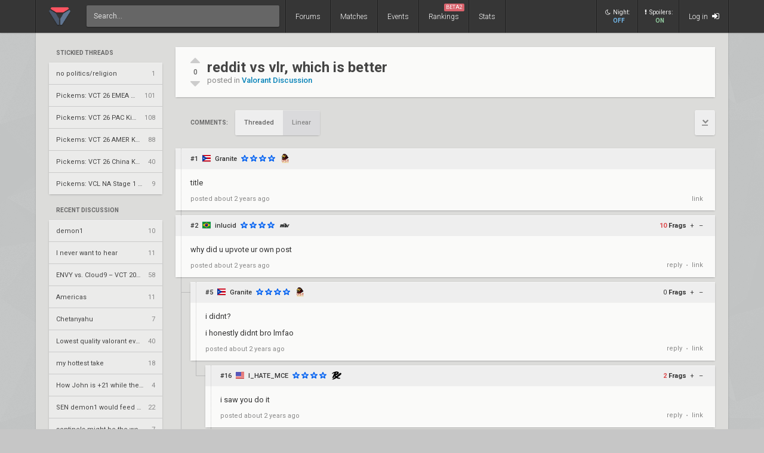

--- FILE ---
content_type: text/html; charset=UTF-8
request_url: https://www.vlr.gg/169797/reddit-vs-vlr-which-is-better
body_size: 14206
content:
<!DOCTYPE html>
<html lang="en" data-theme="light">
	<head>
		<title>
			reddit vs vlr, which is better | VLR.gg		</title>

					<meta name="description" content="Valorant esports coverage featuring news, schedules, rankings, stats, and more">
				<meta charset="utf-8">

		<meta property="og:title" content="reddit vs vlr, which is better | VLR.gg">
		<meta property="og:site_name" content="VLR.gg">

					<meta property="og:description" content="Valorant esports coverage featuring news, schedules, rankings, stats, and more">
		
					
							<meta property="og:image" content="/img/vlr/favicon.png">
					
					<meta name="twitter:card" content="summary">
		
					<meta name="twitter:site" content="@vlrdotgg">
		
		<meta name="twitter:title" content="reddit vs vlr, which is better | VLR.gg">

					<meta name="twitter:description" content="Valorant esports coverage featuring news, schedules, rankings, stats, and more">
		
					
							<meta name="twitter:image" content="https://www.vlr.gg/img/vlr/logo_tw.png">
							
		<meta name="theme-color" content="#000">
		<meta name="msapplication-navbutton-color" content="#000">
		<meta name="apple-mobile-web-app-status-bar-style" content="#000">

					<script>
				window.dataLayer = window.dataLayer || [];
				window.dataLayer.push({
				'content_group' : 'thread'
				});
			</script>
		
		<script>(function(w,d,s,l,i){w[l]=w[l]||[];w[l].push({'gtm.start':
		new Date().getTime(),event:'gtm.js'});var f=d.getElementsByTagName(s)[0],
		j=d.createElement(s),dl=l!='dataLayer'?'&l='+l:'';j.async=true;j.src=
		'https://www.googletagmanager.com/gtm.js?id='+i+dl;f.parentNode.insertBefore(j,f);
		})(window,document,'script','dataLayer','GTM-T4M8D2R7');</script>

		<link rel="preconnect" href="https://fonts.googleapis.com">
		<link rel="preconnect" href="https://fonts.gstatic.com" crossorigin>
		<link href='https://fonts.googleapis.com/css?family=Roboto:400,400italic,300,700,500,900' rel='stylesheet' type='text/css'>

		<link rel="stylesheet" href="/css/base/main.css?v=61" type="text/css">

					
			<meta name="viewport" content="width=device-width, initial-scale=1.0">
			<link rel="stylesheet" href="/css/base/r.css?v=35">
			
				
					
							<link rel="stylesheet" href="/css/base/pages/thread.css?v=8">
						
					
							<link rel="stylesheet" href="/css/base/pages/r/thread.css?v=3">
						
		
		
				
				
		
					<link rel="icon" type="image/png" href="/img/vlr/logo_lt.png">
		
		
					<link rel="canonical" href="https://www.vlr.gg/169797/reddit-vs-vlr-which-is-better">
		
		<script type="text/javascript">
window['nitroAds'] = window['nitroAds'] || { createAd: function () { window.nitroAds.queue.push(["createAd", arguments]) }, queue: [] };
</script>
<script async src="https://s.nitropay.com/ads-823.js"></script>	</head>

		
	<body data-ctrl="thread" class="ui-color-light "><header class="header">
	<nav class="header-inner ">
		<div class="header-shadow"></div>
		<div class="header-div mod-first"></div>
		<a href="/" class="header-logo">
			
							<img class="header-logo-logo" src="/img/vlr/logo_header.png" style="height: 36px;">
					</a>

		<div class="header-div mod-search"></div>
		<div class="header-search">
			<form action="/search/" method="get">
				<input type="search" name="q" spellcheck=false autocomplete=off placeholder="Search...">
			</form>
		</div>

		<div class="header-div mod-forums"></div>
		<a href="/threads" class="header-nav-item mod-forums mod-vlr ">
			Forums
		</a>
		
		<div class="header-div mod-matches"></div>
		<a href="/matches" class="header-nav-item mod-matches mod-vlr ">
			Matches
		</a>

		<div class="header-div mod-events"></div>
		<a href="/events" class="header-nav-item mod-events mod-vlr ">
			Events
		</a>

		<div class="header-div mod-rankings"></div>

		<a href="/rankings" class="header-nav-item mod-rankings mod-vlr ">
			Rankings

							<span style="background: #da626c; position: absolute; top: 6px; right: 6px; display: inline-block; padding: 2px 3px; border-radius: 2px; line-height: 1; height: auto; font-size: 9px; color: #f8f8f8; font-weight: 400;">
				 	BETA2
				</span>
					</a>


					<div class="header-div mod-stats"></div>
			<a href="/stats" class="header-nav-item mod-stats mod-vlr " style="position: relative;">
				Stats
			</a>
				
				
		<div class="header-div"></div>

					<div class="header-nav-item mod-vlr-spacing" style="width: 150px;"></div>
			<div class="header-div mod-vlr-spacing"></div>
		


		<div class="header-switch js-dark-switch ">
			<div style="text-align: center;">
				<div style="margin-bottom: 4px;">
					<i class="fa fa-moon-o"></i>Night:
				</div>
				<span class="on">
					ON
				</span>
				<span class="off">
					OFF
				</span>
			</div>
		</div>

		<div class="header-div mod-switch"></div>

		<div class="header-switch js-spoiler-switch mod-active">
			<div style="text-align: center; ">
				<div style="margin-bottom: 4px;">
					<i class="fa fa-exclamation"></i>Spoilers:
				</div>
				<span class="on">
					ON
				</span>
				<span class="off">
					HIDDEN
				</span>
			</div>
		</div>
		<div class="header-div mod-switch"></div>
		
		
			<a class="header-nav-item mod-login " href="/login">
				Log in
				<i class="fa fa-sign-in"></i>
			</a>

		
		<div class="header-nav-item mod-solo mod-dropdown mod-notlogged">
			<i class="fa fa-bars"></i>
		</div>

		<div class="header-div mod-last"></div>


		<div class="header-menu">
			<div class="header-menu-scroll">

			<a href="/events" class="header-menu-item mod-mobile mod-events">Events</a>
			<a href="/rankings" class="header-menu-item mod-mobile mod-rankings">Rankings</a>
			<a href="/stats" class="header-menu-item mod-mobile mod-stats">Stats</a>
			
						
		

			<div class="header-menu-switch js-dark-switch ">
				Night:
				<span class="on">
					ON
				</span>
				<span class="off">
					OFF
				</span>
			</div>

			<div class="header-menu-switch js-spoiler-switch mod-active">
				Spoilers:
				<span class="on">
					ON
				</span>
				<span class="off">
					HIDDEN
				</span>
			</div>
	

							<a href="/login" class="header-menu-item"><i class="fa fa-sign-in"></i> Log in</a>
						</div>
		</div>
	</nav>
</header>

	<div id="sticky-left-vis"></div>


<div id="float-left-300_stake-cs2" class="fl-left-300"></div>
<div id="float-left-160_stake-cs2" class="fl-left-160"></div>

<script type="text/javascript">
	window['nitroAds'].createAd('float-left-300_stake-cs2', {
	  "refreshLimit": 0,
	  "refreshTime": 30,
	  "renderVisibleOnly": false,
	  "refreshVisibleOnly": true,
	  "sizes": [
	    [
	      "160",
	      "600"
	    ],
	    [
	      "300",
	      "250"
	    ],
	    [
	      "300",
	      "600"
	    ],
	    [
	      "320",
	      "480"
	    ],
	    [
	      "320",
	      "50"
	    ],
	    [
	      "336",
	      "280"
	    ],
	    [
	      "320",
	      "100"
	    ]
	  ],
	  "report": {
	    "enabled": true,
	    "wording": "Report Ad",
	    "position": "bottom-left"
	  },
	  "mediaQuery": '(min-width: 1820px)',
	});
</script>

<script type="text/javascript">
	window['nitroAds'].createAd('float-left-160_stake-cs2', {
	  "refreshLimit": 0,
	  "refreshTime": 30,
	  "renderVisibleOnly": false,
	  "refreshVisibleOnly": true,
	  "sizes": [
	    [
	      "160",
	      "600"
	    ]
	  ],
	  "report": {
	    "enabled": true,
	    "wording": "Report Ad",
	    "position": "bottom-left"
	  },
	  "mediaQuery": '(min-width: 1550px) and (max-width: 1819px)',
	});
</script>	
	<div id="sticky-right-vis"></div>

<div id="float-right-300" class="fl-right-300"></div>
<div id="float-right-160" class="fl-right-160"></div>

<script type="text/javascript">
	window['nitroAds'].createAd('float-right-300', {
	  "refreshLimit": 0,
	  "refreshTime": 30,
	  "renderVisibleOnly": false,
	  "refreshVisibleOnly": true,
	  "sizes": [
	    [
	      "160",
	      "600"
	    ],
	    [
	      "300",
	      "250"
	    ],
	    [
	      "300",
	      "600"
	    ],
	    [
	      "320",
	      "480"
	    ],
	    [
	      "320",
	      "50"
	    ],
	    [
	      "336",
	      "280"
	    ],
	    [
	      "320",
	      "100"
	    ]

	  ],
	  "report": {
	    "enabled": true,
	    "wording": "Report Ad",
	    "position": "bottom-left"
	  },
	  "mediaQuery": '(min-width: 1820px)',
	});
</script>
<script type="text/javascript">
	window['nitroAds'].createAd('float-right-160', {
	  "refreshLimit": 0,
	  "refreshTime": 30,
	  "renderVisibleOnly": false,
	  "refreshVisibleOnly": true,
	  "sizes": [
	    [
	      "160",
	      "600"
	    ]
	  ],
	  "report": {
	    "enabled": true,
	    "wording": "Report Ad",
	    "position": "bottom-left"
	  },
	  "mediaQuery": '(min-width: 1550px) and (max-width: 1819px)',
	});
</script>	
	

<div id="wrapper">
	


	
	
			<div class="col-container">
												<div class="col mod-1">

							
						<div style="margin-top: 5px;">
</div>
	
			
	

					<div style="margin-bottom: 15px;">
									<div class="js-home-stickied">
					<span class="wf-label mod-sidebar">
						Stickied Threads
					</span>
				
				<div class="wf-card mod-dark mod-sidebar">
										<a href="/24252/no-politics-religion" class="wf-module-item mod-disc mod-first" title="no politics/religion">
						
						<div class="module-item-title  ">
							no politics/religion						</div>

						
						
						
						<div class="module-item-count">
							1 
						</div>
						
											</a>
										<a href="/594814/pickems-vct-26-emea-kickoff" class="wf-module-item mod-disc " title="Pickems: VCT 26 EMEA Kickoff">
						
						<div class="module-item-title  ">
							Pickems: VCT 26 EMEA Kickoff						</div>

						
						
						
						<div class="module-item-count">
							101 
						</div>
						
											</a>
										<a href="/595664/pickems-vct-26-pac-kickoff" class="wf-module-item mod-disc " title="Pickems: VCT 26 PAC Kickoff ">
						
						<div class="module-item-title  ">
							Pickems: VCT 26 PAC Kickoff 						</div>

						
						
						
						<div class="module-item-count">
							108 
						</div>
						
											</a>
										<a href="/596428/pickems-vct-26-amer-kickoff" class="wf-module-item mod-disc " title="Pickems: VCT 26 AMER Kickoff">
						
						<div class="module-item-title  ">
							Pickems: VCT 26 AMER Kickoff						</div>

						
						
						
						<div class="module-item-count">
							88 
						</div>
						
											</a>
										<a href="/598951/pickems-vct-26-china-kickoff" class="wf-module-item mod-disc " title="Pickems: VCT 26 China Kickoff">
						
						<div class="module-item-title  ">
							Pickems: VCT 26 China Kickoff						</div>

						
						
						
						<div class="module-item-count">
							40 
						</div>
						
											</a>
										<a href="/604734/pickems-vcl-na-stage-1-swiss" class="wf-module-item mod-disc " title="Pickems: VCL NA Stage 1 Swiss">
						
						<div class="module-item-title  ">
							Pickems: VCL NA Stage 1 Swiss						</div>

						
						
						
						<div class="module-item-count">
							9 
						</div>
						
											</a>
									</div>
			
				</div>
				
			</div>
			

					<div style="margin-bottom: 15px;">
				
					
					<div class="js-home-threads">
					
					<a href="/threads" class="wf-label mod-sidebar">
						Recent Discussion
					</a>
				
				<div class="wf-card mod-dark mod-sidebar">
										<a href="/610099/demon1" class="wf-module-item mod-disc mod-first" title="demon1">
						
						<div class="module-item-title  ">
							demon1						</div>

						
						
						
						<div class="module-item-count">
							10 
						</div>
						
											</a>
										<a href="/610113/i-never-want-to-hear" class="wf-module-item mod-disc " title="I never want to hear">
						
						<div class="module-item-title  ">
							I never want to hear						</div>

						
						
						
						<div class="module-item-count">
							11 
						</div>
						
											</a>
										<a href="/596414/envy-vs-cloud9-vct-2026-americas-kickoff-mr2" class="wf-module-item mod-disc " title="ENVY vs. Cloud9 – VCT 2026: Americas Kickoff MR2">
						
						<div class="module-item-title  ">
							ENVY vs. Cloud9 – VCT 2026: Americas Kickoff MR2						</div>

						
						
						
						<div class="module-item-count">
							58 
						</div>
						
											</a>
										<a href="/610105/americas" class="wf-module-item mod-disc " title="Americas">
						
						<div class="module-item-title  ">
							Americas						</div>

						
						
						
						<div class="module-item-count">
							11 
						</div>
						
											</a>
										<a href="/610114/chetanyahu" class="wf-module-item mod-disc " title="Chetanyahu">
						
						<div class="module-item-title  ">
							Chetanyahu						</div>

						
						
						
						<div class="module-item-count">
							7 
						</div>
						
											</a>
										<a href="/610079/lowest-quality-valorant-ever" class="wf-module-item mod-disc " title="Lowest quality valorant ever">
						
						<div class="module-item-title  ">
							Lowest quality valorant ever						</div>

						
						
						
						<div class="module-item-count">
							40 
						</div>
						
											</a>
										<a href="/609611/my-hottest-take" class="wf-module-item mod-disc " title="my hottest take">
						
						<div class="module-item-title  ">
							my hottest take						</div>

						
						
						
						<div class="module-item-count">
							18 
						</div>
						
											</a>
										<a href="/610115/how-john-is-21-while-they-get-2-0-ed" class="wf-module-item mod-disc " title="How John is +21 while they get 2-0 ed">
						
						<div class="module-item-title  ">
							How John is +21 while they get 2-0 ed						</div>

						
						
						
						<div class="module-item-count">
							4 
						</div>
						
											</a>
										<a href="/610101/sen-demon1-would-feed-families" class="wf-module-item mod-disc " title="SEN demon1 would feed families">
						
						<div class="module-item-title  ">
							SEN demon1 would feed families						</div>

						
						
						
						<div class="module-item-count">
							22 
						</div>
						
											</a>
										<a href="/610111/sentinels-might-be-the-worst-team-in-vct-atm" class="wf-module-item mod-disc " title="sentinels might be the worst team in vct atm">
						
						<div class="module-item-title  ">
							sentinels might be the worst team in vct atm						</div>

						
						
						
						<div class="module-item-count">
							7 
						</div>
						
											</a>
										<a href="/610104/zellsis" class="wf-module-item mod-disc " title="zellsis">
						
						<div class="module-item-title  ">
							zellsis						</div>

						
						
						
						<div class="module-item-count">
							8 
						</div>
						
											</a>
										<a href="/610109/nobody-likes-breeze" class="wf-module-item mod-disc " title="nobody likes breeze">
						
						<div class="module-item-title  ">
							nobody likes breeze						</div>

						
						
						
						<div class="module-item-count">
							5 
						</div>
						
											</a>
										<a href="/610102/eggsterr-cmon-bro" class="wf-module-item mod-disc " title="EGGSTERR C'MON BRO">
						
						<div class="module-item-title  ">
							EGGSTERR C'MON BRO						</div>

						
						
						
						<div class="module-item-count">
							5 
						</div>
						
											</a>
										<a href="/610112/demon1-chamber-jett" class="wf-module-item mod-disc " title="DEMON1 CHAMBER JETT">
						
						<div class="module-item-title  ">
							DEMON1 CHAMBER JETT						</div>

						
						
						
						<div class="module-item-count">
							1 
						</div>
						
											</a>
										<a href="/610012/envy-luckiest-team-ever" class="wf-module-item mod-disc " title="ENVY = luckiest team ever?">
						
						<div class="module-item-title  ">
							ENVY = luckiest team ever?						</div>

						
						
						
						<div class="module-item-count">
							17 
						</div>
						
											</a>
									</div>
			
				</div>
				
			</div>
			

					</div>
																							<div class="col mod-3">

							
						<div class="thread-header wf-card" style="display: flex;">

	<div class="thread-header-actions">

		
	
		<div class="thread-frag-container noselect" data-thread-id="169797" data-frag-status="neutral">
	
			<i class="fa fa-caret-up thread-frag-btn plus noselect " data-frag-action="plus"></i>
			
			<div id="thread-frag-count">
				0			</div>

			<i class="fa fa-caret-down thread-frag-btn minus noselect " data-frag-action="minus"></i>
		</div>
	


	</div>

	<div class="thread-header-txt">
		<div class="thread-header-title">
			<h1>reddit vs vlr, which is better</h1>

			<div class="thread-header-desc">
				posted in
				<a href="/forum/4/valorant-discussion">
					Valorant Discussion				</a>
			</div>

		</div>
	</div>
</div>
<div class="noselect" style="display: flex; margin: 22px 0; justify-content: space-between;">

	<div style="display: flex; padding-left: 25px; align-items: center;">
		<div class="wf-label comments-label" style="margin-right: 12px; padding: 0;">Comments:</div>

		<div id="comments" style="margin-top: -82px;"></div>

		
		<div class="btn-group">
							<span>
					Threaded
				</span>
				<a href="/169797/reddit-vs-vlr-which-is-better/?view=linear#comments">
					Linear
				</a>
					</div>



		
	</div>



	<div>
		<a class="btn mod-page mod-to-bottom" href="#bottom">
			<i class="fa fa-chevron-down"></i>
		</a>
	</div>
</div><div class="post-container" data-auto-scroll="0">
	<div class="threading"><div class="wf-card post    depth-0" data-post-id="1772994" id="1">

	<div class="post-toggle js-post-toggle noselect">
	</div>
	<div class="post-header noselect">
		
			
		<div class="post-header-num">#1</div>
		
		<i class="post-header-flag flag mod-pr" title="Puerto Rico"></i> 
		<a href="/user/Granite" class="post-header-author  mod-vlr">
			Granite		</a>

			


		
			

		<div class="post-header-stars">
							<div class="star mod-3"></div>
							<div class="star mod-3"></div>
							<div class="star mod-3"></div>
							<div class="star mod-3"></div>
					</div>

								<a href="/team/10505/ust-esports"><img class="post-header-flair" src="//owcdn.net/img/636dafd3a1796.png" title="UST Esports"></a>
		
		<div class="post-header-children">
		</div>
		
			</div>
	<div class="post-body">
		
		<p>title</p>	</div>

	<div class="post-footer">
		<div>
			
			
			posted
			<span class="js-date-toggle" title="Feb 2, 2023 at 9:21 PM EST">
				 about 2 years ago			</span>
			
					</div>
		
		<div class="noselect">
						
						
			
						
			<a href="/post/1772994/reddit-vs-vlr-which-is-better" class="post-action link" data-post-num="1">link</a>
		</div>
	</div>

	<div class="report-form" data-post-id="1772994"></div>
	<div class="reply-form" data-post-id="1772994"></div>
</div></div><div class="threading"><div class="wf-card post    depth-0" data-post-id="1772995" id="2">

	<div class="post-toggle js-post-toggle noselect">
	</div>
	<div class="post-header noselect">
		
			
		<div class="post-header-num">#2</div>
		
		<i class="post-header-flag flag mod-br" title="Brazil"></i> 
		<a href="/user/inlucid" class="post-header-author  mod-vlr">
			inlucid		</a>

			


		
			

		<div class="post-header-stars">
							<div class="star mod-3"></div>
							<div class="star mod-3"></div>
							<div class="star mod-3"></div>
							<div class="star mod-3"></div>
					</div>

								<a href="/team/7386/mibr"><img class="post-header-flair" src="//owcdn.net/img/632be7626d6d9.png" title="MIBR"></a>
		
		<div class="post-header-children">
		</div>
		
					<div class="post-frag-container" data-post-id="1772995" data-frag-status="neutral">
				<div class="post-frag-count positive">
					10 
				</div>
				<b>Frags</b>
				
				<div class="post-frag-btn plus noselect " data-frag-action="plus">
					+
				</div>
				<div class="post-frag-btn minus noselect " data-frag-action="minus">
					&ndash;
				</div>
			</div>
			</div>
	<div class="post-body">
		
		<p>why did u upvote ur own post</p>	</div>

	<div class="post-footer">
		<div>
			
			
			posted
			<span class="js-date-toggle" title="Feb 2, 2023 at 9:21 PM EST">
				 about 2 years ago			</span>
			
					</div>
		
		<div class="noselect">
						
						
												<a class="post-action" href="/login">reply</a>
								<span class="post-action-div">&bull;</span>
			
						
			<a href="/post/1772995/reddit-vs-vlr-which-is-better" class="post-action link" data-post-num="2">link</a>
		</div>
	</div>

	<div class="report-form" data-post-id="1772995"></div>
	<div class="reply-form" data-post-id="1772995"></div>
</div><div class="threading"><div class="wf-card post    depth-1" data-post-id="1772998" id="5">

	<div class="post-toggle js-post-toggle noselect">
	</div>
	<div class="post-header noselect">
		
			
		<div class="post-header-num">#5</div>
		
		<i class="post-header-flag flag mod-pr" title="Puerto Rico"></i> 
		<a href="/user/Granite" class="post-header-author  mod-vlr">
			Granite		</a>

			


		
			

		<div class="post-header-stars">
							<div class="star mod-3"></div>
							<div class="star mod-3"></div>
							<div class="star mod-3"></div>
							<div class="star mod-3"></div>
					</div>

								<a href="/team/10505/ust-esports"><img class="post-header-flair" src="//owcdn.net/img/636dafd3a1796.png" title="UST Esports"></a>
		
		<div class="post-header-children">
		</div>
		
					<div class="post-frag-container" data-post-id="1772998" data-frag-status="neutral">
				<div class="post-frag-count neutral">
					0 
				</div>
				<b>Frags</b>
				
				<div class="post-frag-btn plus noselect " data-frag-action="plus">
					+
				</div>
				<div class="post-frag-btn minus noselect " data-frag-action="minus">
					&ndash;
				</div>
			</div>
			</div>
	<div class="post-body">
		
		<p>i didnt?</p>
<p>i honestly didnt bro lmfao</p>	</div>

	<div class="post-footer">
		<div>
			
			
			posted
			<span class="js-date-toggle" title="Feb 2, 2023 at 9:22 PM EST">
				 about 2 years ago			</span>
			
					</div>
		
		<div class="noselect">
						
						
												<a class="post-action" href="/login">reply</a>
								<span class="post-action-div">&bull;</span>
			
						
			<a href="/post/1772998/reddit-vs-vlr-which-is-better" class="post-action link" data-post-num="5">link</a>
		</div>
	</div>

	<div class="report-form" data-post-id="1772998"></div>
	<div class="reply-form" data-post-id="1772998"></div>
</div><div class="threading"><div class="wf-card post    depth-2" data-post-id="1773011" id="16">

	<div class="post-toggle js-post-toggle noselect">
	</div>
	<div class="post-header noselect">
		
			
		<div class="post-header-num">#16</div>
		
		<i class="post-header-flag flag mod-us" title="United States"></i> 
		<a href="/user/I_HATE_MCE" class="post-header-author  mod-vlr">
			I_HATE_MCE		</a>

			


		
			

		<div class="post-header-stars">
							<div class="star mod-3"></div>
							<div class="star mod-3"></div>
							<div class="star mod-3"></div>
							<div class="star mod-3"></div>
					</div>

								<a href="/team/624/paper-rex"><img class="post-header-flair" src="//owcdn.net/img/62bbeba74d5cb.png" title="Paper Rex"></a>
		
		<div class="post-header-children">
		</div>
		
					<div class="post-frag-container" data-post-id="1773011" data-frag-status="neutral">
				<div class="post-frag-count positive">
					2 
				</div>
				<b>Frags</b>
				
				<div class="post-frag-btn plus noselect " data-frag-action="plus">
					+
				</div>
				<div class="post-frag-btn minus noselect " data-frag-action="minus">
					&ndash;
				</div>
			</div>
			</div>
	<div class="post-body">
		
		<p>i saw you do it </p>	</div>

	<div class="post-footer">
		<div>
			
			
			posted
			<span class="js-date-toggle" title="Feb 2, 2023 at 9:27 PM EST">
				 about 2 years ago			</span>
			
					</div>
		
		<div class="noselect">
						
						
												<a class="post-action" href="/login">reply</a>
								<span class="post-action-div">&bull;</span>
			
						
			<a href="/post/1773011/reddit-vs-vlr-which-is-better" class="post-action link" data-post-num="16">link</a>
		</div>
	</div>

	<div class="report-form" data-post-id="1773011"></div>
	<div class="reply-form" data-post-id="1773011"></div>
</div><div class="threading"><div class="wf-card post    depth-3" data-post-id="1773012" id="17">

	<div class="post-toggle js-post-toggle noselect">
	</div>
	<div class="post-header noselect">
		
			
		<div class="post-header-num">#17</div>
		
		<i class="post-header-flag flag mod-pr" title="Puerto Rico"></i> 
		<a href="/user/Granite" class="post-header-author  mod-vlr">
			Granite		</a>

			


		
			

		<div class="post-header-stars">
							<div class="star mod-3"></div>
							<div class="star mod-3"></div>
							<div class="star mod-3"></div>
							<div class="star mod-3"></div>
					</div>

								<a href="/team/10505/ust-esports"><img class="post-header-flair" src="//owcdn.net/img/636dafd3a1796.png" title="UST Esports"></a>
		
		<div class="post-header-children">
		</div>
		
					<div class="post-frag-container" data-post-id="1773012" data-frag-status="neutral">
				<div class="post-frag-count neutral">
					0 
				</div>
				<b>Frags</b>
				
				<div class="post-frag-btn plus noselect " data-frag-action="plus">
					+
				</div>
				<div class="post-frag-btn minus noselect " data-frag-action="minus">
					&ndash;
				</div>
			</div>
			</div>
	<div class="post-body">
		
		<p>really</p>	</div>

	<div class="post-footer">
		<div>
			
			
			posted
			<span class="js-date-toggle" title="Feb 2, 2023 at 9:27 PM EST">
				 about 2 years ago			</span>
			
					</div>
		
		<div class="noselect">
						
						
												<a class="post-action" href="/login">reply</a>
								<span class="post-action-div">&bull;</span>
			
						
			<a href="/post/1773012/reddit-vs-vlr-which-is-better" class="post-action link" data-post-num="17">link</a>
		</div>
	</div>

	<div class="report-form" data-post-id="1773012"></div>
	<div class="reply-form" data-post-id="1773012"></div>
</div><div class="threading"><div class="wf-card post    depth-4" data-post-id="1773019" id="22">

	<div class="post-toggle js-post-toggle noselect">
	</div>
	<div class="post-header noselect">
		
			
		<div class="post-header-num">#22</div>
		
		<i class="post-header-flag flag mod-us" title="United States"></i> 
		<a href="/user/I_HATE_MCE" class="post-header-author  mod-vlr">
			I_HATE_MCE		</a>

			


		
			

		<div class="post-header-stars">
							<div class="star mod-3"></div>
							<div class="star mod-3"></div>
							<div class="star mod-3"></div>
							<div class="star mod-3"></div>
					</div>

								<a href="/team/624/paper-rex"><img class="post-header-flair" src="//owcdn.net/img/62bbeba74d5cb.png" title="Paper Rex"></a>
		
		<div class="post-header-children">
		</div>
		
					<div class="post-frag-container" data-post-id="1773019" data-frag-status="neutral">
				<div class="post-frag-count neutral">
					0 
				</div>
				<b>Frags</b>
				
				<div class="post-frag-btn plus noselect " data-frag-action="plus">
					+
				</div>
				<div class="post-frag-btn minus noselect " data-frag-action="minus">
					&ndash;
				</div>
			</div>
			</div>
	<div class="post-body">
		
		<p>yea</p>	</div>

	<div class="post-footer">
		<div>
			
			
			posted
			<span class="js-date-toggle" title="Feb 2, 2023 at 9:29 PM EST">
				 about 2 years ago			</span>
			
					</div>
		
		<div class="noselect">
						
						
												<a class="post-action" href="/login">reply</a>
								<span class="post-action-div">&bull;</span>
			
						
			<a href="/post/1773019/reddit-vs-vlr-which-is-better" class="post-action link" data-post-num="22">link</a>
		</div>
	</div>

	<div class="report-form" data-post-id="1773019"></div>
	<div class="reply-form" data-post-id="1773019"></div>
</div></div></div><div class="threading"><div class="wf-card post    depth-3" data-post-id="1773015" id="20">

	<div class="post-toggle js-post-toggle noselect">
	</div>
	<div class="post-header noselect">
		
			
		<div class="post-header-num">#20</div>
		
		<i class="post-header-flag flag mod-id" title="Indonesia"></i> 
		<a href="/user/hanafuji" class="post-header-author  mod-vlr">
			hanafuji		</a>

			


		
			

		<div class="post-header-stars">
							<div class="star mod-3"></div>
							<div class="star mod-3"></div>
							<div class="star mod-3"></div>
							<div class="star mod-3"></div>
					</div>

		
		<div class="post-header-children">
		</div>
		
					<div class="post-frag-container" data-post-id="1773015" data-frag-status="neutral">
				<div class="post-frag-count neutral">
					0 
				</div>
				<b>Frags</b>
				
				<div class="post-frag-btn plus noselect " data-frag-action="plus">
					+
				</div>
				<div class="post-frag-btn minus noselect " data-frag-action="minus">
					&ndash;
				</div>
			</div>
			</div>
	<div class="post-body">
		
		<p>damn idk upvoting your own shit is a crime</p>	</div>

	<div class="post-footer">
		<div>
			
			
			posted
			<span class="js-date-toggle" title="Feb 2, 2023 at 9:28 PM EST">
				 about 2 years ago			</span>
			
					</div>
		
		<div class="noselect">
						
						
												<a class="post-action" href="/login">reply</a>
								<span class="post-action-div">&bull;</span>
			
						
			<a href="/post/1773015/reddit-vs-vlr-which-is-better" class="post-action link" data-post-num="20">link</a>
		</div>
	</div>

	<div class="report-form" data-post-id="1773015"></div>
	<div class="reply-form" data-post-id="1773015"></div>
</div><div class="threading"><div class="wf-card post    depth-4" data-post-id="1773016" id="21">

	<div class="post-toggle js-post-toggle noselect">
	</div>
	<div class="post-header noselect">
		
			
		<div class="post-header-num">#21</div>
		
		<i class="post-header-flag flag mod-pr" title="Puerto Rico"></i> 
		<a href="/user/Granite" class="post-header-author  mod-vlr">
			Granite		</a>

			


		
			

		<div class="post-header-stars">
							<div class="star mod-3"></div>
							<div class="star mod-3"></div>
							<div class="star mod-3"></div>
							<div class="star mod-3"></div>
					</div>

								<a href="/team/10505/ust-esports"><img class="post-header-flair" src="//owcdn.net/img/636dafd3a1796.png" title="UST Esports"></a>
		
		<div class="post-header-children">
		</div>
		
					<div class="post-frag-container" data-post-id="1773016" data-frag-status="neutral">
				<div class="post-frag-count neutral">
					0 
				</div>
				<b>Frags</b>
				
				<div class="post-frag-btn plus noselect " data-frag-action="plus">
					+
				</div>
				<div class="post-frag-btn minus noselect " data-frag-action="minus">
					&ndash;
				</div>
			</div>
			</div>
	<div class="post-body">
		
		<p>😡😡😡😡<br />
I DIDNT UPVOTE<br />
😡😡😡😡</p>	</div>

	<div class="post-footer">
		<div>
			
			
			posted
			<span class="js-date-toggle" title="Feb 2, 2023 at 9:28 PM EST">
				 about 2 years ago			</span>
			
					</div>
		
		<div class="noselect">
						
						
												<a class="post-action" href="/login">reply</a>
								<span class="post-action-div">&bull;</span>
			
						
			<a href="/post/1773016/reddit-vs-vlr-which-is-better" class="post-action link" data-post-num="21">link</a>
		</div>
	</div>

	<div class="report-form" data-post-id="1773016"></div>
	<div class="reply-form" data-post-id="1773016"></div>
</div><div class="threading"><div class="wf-card post    depth-5" data-post-id="1773020" id="23">

	<div class="post-toggle js-post-toggle noselect">
	</div>
	<div class="post-header noselect">
		
			
		<div class="post-header-num">#23</div>
		
		<i class="post-header-flag flag mod-br" title="Brazil"></i> 
		<a href="/user/inlucid" class="post-header-author  mod-vlr">
			inlucid		</a>

			


		
			

		<div class="post-header-stars">
							<div class="star mod-3"></div>
							<div class="star mod-3"></div>
							<div class="star mod-3"></div>
							<div class="star mod-3"></div>
					</div>

								<a href="/team/7386/mibr"><img class="post-header-flair" src="//owcdn.net/img/632be7626d6d9.png" title="MIBR"></a>
		
		<div class="post-header-children">
		</div>
		
					<div class="post-frag-container" data-post-id="1773020" data-frag-status="neutral">
				<div class="post-frag-count neutral">
					0 
				</div>
				<b>Frags</b>
				
				<div class="post-frag-btn plus noselect " data-frag-action="plus">
					+
				</div>
				<div class="post-frag-btn minus noselect " data-frag-action="minus">
					&ndash;
				</div>
			</div>
			</div>
	<div class="post-body">
		
		<p>confess your crimes.</p>	</div>

	<div class="post-footer">
		<div>
			
			
			posted
			<span class="js-date-toggle" title="Feb 2, 2023 at 9:29 PM EST">
				 about 2 years ago			</span>
			
					</div>
		
		<div class="noselect">
						
						
												<a class="post-action" href="/login">reply</a>
								<span class="post-action-div">&bull;</span>
			
						
			<a href="/post/1773020/reddit-vs-vlr-which-is-better" class="post-action link" data-post-num="23">link</a>
		</div>
	</div>

	<div class="report-form" data-post-id="1773020"></div>
	<div class="reply-form" data-post-id="1773020"></div>
</div><div class="threading"><div class="wf-card post    depth-6" data-post-id="1773021" id="24">

	<div class="post-toggle js-post-toggle noselect">
	</div>
	<div class="post-header noselect">
		
			
		<div class="post-header-num">#24</div>
		
		<i class="post-header-flag flag mod-pr" title="Puerto Rico"></i> 
		<a href="/user/Granite" class="post-header-author  mod-vlr">
			Granite		</a>

			


		
			

		<div class="post-header-stars">
							<div class="star mod-3"></div>
							<div class="star mod-3"></div>
							<div class="star mod-3"></div>
							<div class="star mod-3"></div>
					</div>

								<a href="/team/10505/ust-esports"><img class="post-header-flair" src="//owcdn.net/img/636dafd3a1796.png" title="UST Esports"></a>
		
		<div class="post-header-children">
		</div>
		
					<div class="post-frag-container" data-post-id="1773021" data-frag-status="neutral">
				<div class="post-frag-count neutral">
					0 
				</div>
				<b>Frags</b>
				
				<div class="post-frag-btn plus noselect " data-frag-action="plus">
					+
				</div>
				<div class="post-frag-btn minus noselect " data-frag-action="minus">
					&ndash;
				</div>
			</div>
			</div>
	<div class="post-body">
		
		<p>I'm calling my lawyer.</p>	</div>

	<div class="post-footer">
		<div>
			
			
			posted
			<span class="js-date-toggle" title="Feb 2, 2023 at 9:30 PM EST">
				 about 2 years ago			</span>
			
					</div>
		
		<div class="noselect">
						
						
												<a class="post-action" href="/login">reply</a>
								<span class="post-action-div">&bull;</span>
			
						
			<a href="/post/1773021/reddit-vs-vlr-which-is-better" class="post-action link" data-post-num="24">link</a>
		</div>
	</div>

	<div class="report-form" data-post-id="1773021"></div>
	<div class="reply-form" data-post-id="1773021"></div>
</div><div class="threading"><div class="wf-card post    depth-7" data-post-id="1773112" id="41">

	<div class="post-toggle js-post-toggle noselect">
	</div>
	<div class="post-header noselect">
		
			
		<div class="post-header-num">#41</div>
		
		<i class="post-header-flag flag mod-in" title="India"></i> 
		<a href="/user/SiYK" class="post-header-author  mod-vlr">
			SiYK		</a>

			


		
			

		<div class="post-header-stars">
							<div class="star mod-3"></div>
							<div class="star mod-3"></div>
							<div class="star mod-3"></div>
							<div class="star mod-3"></div>
					</div>

								<a href="/team/6961/loud"><img class="post-header-flair" src="//owcdn.net/img/62bbec8dc1b9f.png" title="LOUD"></a>
		
		<div class="post-header-children">
		</div>
		
					<div class="post-frag-container" data-post-id="1773112" data-frag-status="neutral">
				<div class="post-frag-count neutral">
					0 
				</div>
				<b>Frags</b>
				
				<div class="post-frag-btn plus noselect " data-frag-action="plus">
					+
				</div>
				<div class="post-frag-btn minus noselect " data-frag-action="minus">
					&ndash;
				</div>
			</div>
			</div>
	<div class="post-body">
		
		<p>better call saul</p>	</div>

	<div class="post-footer">
		<div>
			
			
			posted
			<span class="js-date-toggle" title="Feb 2, 2023 at 10:34 PM EST">
				 about 2 years ago			</span>
			
					</div>
		
		<div class="noselect">
						
						
												<a class="post-action" href="/login">reply</a>
								<span class="post-action-div">&bull;</span>
			
						
			<a href="/post/1773112/reddit-vs-vlr-which-is-better" class="post-action link" data-post-num="41">link</a>
		</div>
	</div>

	<div class="report-form" data-post-id="1773112"></div>
	<div class="reply-form" data-post-id="1773112"></div>
</div></div></div></div></div></div></div></div></div><div class="threading"><div class="wf-card post    depth-0" data-post-id="1772996" id="3">

	<div class="post-toggle js-post-toggle noselect">
	</div>
	<div class="post-header noselect">
		
			
		<div class="post-header-num">#3</div>
		
		<i class="post-header-flag flag mod-id" title="Indonesia"></i> 
		<a href="/user/hanafuji" class="post-header-author  mod-vlr">
			hanafuji		</a>

			


		
			

		<div class="post-header-stars">
							<div class="star mod-3"></div>
							<div class="star mod-3"></div>
							<div class="star mod-3"></div>
							<div class="star mod-3"></div>
					</div>

		
		<div class="post-header-children">
		</div>
		
					<div class="post-frag-container" data-post-id="1772996" data-frag-status="neutral">
				<div class="post-frag-count positive">
					15 
				</div>
				<b>Frags</b>
				
				<div class="post-frag-btn plus noselect " data-frag-action="plus">
					+
				</div>
				<div class="post-frag-btn minus noselect " data-frag-action="minus">
					&ndash;
				</div>
			</div>
			</div>
	<div class="post-body">
		
		<p>both of them are bad</p>	</div>

	<div class="post-footer">
		<div>
			
			
			posted
			<span class="js-date-toggle" title="Feb 2, 2023 at 9:22 PM EST">
				 about 2 years ago			</span>
			
					</div>
		
		<div class="noselect">
						
						
												<a class="post-action" href="/login">reply</a>
								<span class="post-action-div">&bull;</span>
			
						
			<a href="/post/1772996/reddit-vs-vlr-which-is-better" class="post-action link" data-post-num="3">link</a>
		</div>
	</div>

	<div class="report-form" data-post-id="1772996"></div>
	<div class="reply-form" data-post-id="1772996"></div>
</div></div><div class="threading"><div class="wf-card post    depth-0" data-post-id="1772997" id="4">

	<div class="post-toggle js-post-toggle noselect">
	</div>
	<div class="post-header noselect">
		
			
		<div class="post-header-num">#4</div>
		
		<i class="post-header-flag flag mod-co" title="Colombia"></i> 
		<a href="/user/Dolphin" class="post-header-author  mod-vlr">
			Dolphin		</a>

			


		
			

		<div class="post-header-stars">
							<div class="star mod-3"></div>
							<div class="star mod-3"></div>
							<div class="star mod-3"></div>
							<div class="star mod-3"></div>
					</div>

								<a href="/team/11058/g2-esports"><img class="post-header-flair" src="//owcdn.net/img/633822848a741.png" title="G2 Esports"></a>
		
		<div class="post-header-children">
		</div>
		
					<div class="post-frag-container" data-post-id="1772997" data-frag-status="neutral">
				<div class="post-frag-count neutral">
					0 
				</div>
				<b>Frags</b>
				
				<div class="post-frag-btn plus noselect " data-frag-action="plus">
					+
				</div>
				<div class="post-frag-btn minus noselect " data-frag-action="minus">
					&ndash;
				</div>
			</div>
			</div>
	<div class="post-body">
		
		<p>Both are objectively bad. But i feel like vlr is more responsive and more fun overall if you don't take it seriously</p>	</div>

	<div class="post-footer">
		<div>
			
			
			posted
			<span class="js-date-toggle" title="Feb 2, 2023 at 9:22 PM EST">
				 about 2 years ago			</span>
			
					</div>
		
		<div class="noselect">
						
						
												<a class="post-action" href="/login">reply</a>
								<span class="post-action-div">&bull;</span>
			
						
			<a href="/post/1772997/reddit-vs-vlr-which-is-better" class="post-action link" data-post-num="4">link</a>
		</div>
	</div>

	<div class="report-form" data-post-id="1772997"></div>
	<div class="reply-form" data-post-id="1772997"></div>
</div><div class="threading"><div class="wf-card post    depth-1" data-post-id="1773002" id="7">

	<div class="post-toggle js-post-toggle noselect">
	</div>
	<div class="post-header noselect">
		
			
		<div class="post-header-num">#7</div>
		
		<i class="post-header-flag flag mod-id" title="Indonesia"></i> 
		<a href="/user/hanafuji" class="post-header-author  mod-vlr">
			hanafuji		</a>

			


		
			

		<div class="post-header-stars">
							<div class="star mod-3"></div>
							<div class="star mod-3"></div>
							<div class="star mod-3"></div>
							<div class="star mod-3"></div>
					</div>

		
		<div class="post-header-children">
		</div>
		
					<div class="post-frag-container" data-post-id="1773002" data-frag-status="neutral">
				<div class="post-frag-count positive">
					18 
				</div>
				<b>Frags</b>
				
				<div class="post-frag-btn plus noselect " data-frag-action="plus">
					+
				</div>
				<div class="post-frag-btn minus noselect " data-frag-action="minus">
					&ndash;
				</div>
			</div>
			</div>
	<div class="post-body">
		
		<p>I always find it funny when someone made a whole ass post on VLR with like multiple paragraphs and stuff and the reply is just &quot;SKRossi clears&quot;</p>	</div>

	<div class="post-footer">
		<div>
			
			
			posted
			<span class="js-date-toggle" title="Feb 2, 2023 at 9:23 PM EST">
				 about 2 years ago			</span>
			
					</div>
		
		<div class="noselect">
						
						
												<a class="post-action" href="/login">reply</a>
								<span class="post-action-div">&bull;</span>
			
						
			<a href="/post/1773002/reddit-vs-vlr-which-is-better" class="post-action link" data-post-num="7">link</a>
		</div>
	</div>

	<div class="report-form" data-post-id="1773002"></div>
	<div class="reply-form" data-post-id="1773002"></div>
</div><div class="threading"><div class="wf-card post    depth-2" data-post-id="1773006" id="11">

	<div class="post-toggle js-post-toggle noselect">
	</div>
	<div class="post-header noselect">
		
			
		<div class="post-header-num">#11</div>
		
		<i class="post-header-flag flag mod-co" title="Colombia"></i> 
		<a href="/user/Dolphin" class="post-header-author  mod-vlr">
			Dolphin		</a>

			


		
			

		<div class="post-header-stars">
							<div class="star mod-3"></div>
							<div class="star mod-3"></div>
							<div class="star mod-3"></div>
							<div class="star mod-3"></div>
					</div>

								<a href="/team/11058/g2-esports"><img class="post-header-flair" src="//owcdn.net/img/633822848a741.png" title="G2 Esports"></a>
		
		<div class="post-header-children">
		</div>
		
					<div class="post-frag-container" data-post-id="1773006" data-frag-status="neutral">
				<div class="post-frag-count positive">
					3 
				</div>
				<b>Frags</b>
				
				<div class="post-frag-btn plus noselect " data-frag-action="plus">
					+
				</div>
				<div class="post-frag-btn minus noselect " data-frag-action="minus">
					&ndash;
				</div>
			</div>
			</div>
	<div class="post-body">
		
		<p>people are so random at times here. Like you can't never predict what you might find</p>	</div>

	<div class="post-footer">
		<div>
			
			
			posted
			<span class="js-date-toggle" title="Feb 2, 2023 at 9:24 PM EST">
				 about 2 years ago			</span>
			
					</div>
		
		<div class="noselect">
						
						
												<a class="post-action" href="/login">reply</a>
								<span class="post-action-div">&bull;</span>
			
						
			<a href="/post/1773006/reddit-vs-vlr-which-is-better" class="post-action link" data-post-num="11">link</a>
		</div>
	</div>

	<div class="report-form" data-post-id="1773006"></div>
	<div class="reply-form" data-post-id="1773006"></div>
</div></div></div></div><div class="threading"><div class="wf-card post    depth-0" data-post-id="1773000" id="6">

	<div class="post-toggle js-post-toggle noselect">
	</div>
	<div class="post-header noselect">
		
			
		<div class="post-header-num">#6</div>
		
		<i class="post-header-flag flag mod-cl" title="Chile"></i> 
		<a href="/user/Zapkhiel" class="post-header-author  mod-vlr">
			Zapkhiel		</a>

			


		
			

		<div class="post-header-stars">
							<div class="star mod-3"></div>
							<div class="star mod-3"></div>
							<div class="star mod-3"></div>
							<div class="star mod-3"></div>
					</div>

								<a href="/team/624/paper-rex"><img class="post-header-flair" src="//owcdn.net/img/62bbeba74d5cb.png" title="Paper Rex"></a>
		
		<div class="post-header-children">
		</div>
		
					<div class="post-frag-container" data-post-id="1773000" data-frag-status="neutral">
				<div class="post-frag-count positive">
					7 
				</div>
				<b>Frags</b>
				
				<div class="post-frag-btn plus noselect " data-frag-action="plus">
					+
				</div>
				<div class="post-frag-btn minus noselect " data-frag-action="minus">
					&ndash;
				</div>
			</div>
			</div>
	<div class="post-body">
		
		<p>Both sites suck, but at least here people don't take it seriously</p>	</div>

	<div class="post-footer">
		<div>
			
			
			posted
			<span class="js-date-toggle" title="Feb 2, 2023 at 9:23 PM EST">
				 about 2 years ago			</span>
			
					</div>
		
		<div class="noselect">
						
						
												<a class="post-action" href="/login">reply</a>
								<span class="post-action-div">&bull;</span>
			
						
			<a href="/post/1773000/reddit-vs-vlr-which-is-better" class="post-action link" data-post-num="6">link</a>
		</div>
	</div>

	<div class="report-form" data-post-id="1773000"></div>
	<div class="reply-form" data-post-id="1773000"></div>
</div><div class="threading"><div class="wf-card post    depth-1" data-post-id="1773027" id="29">

	<div class="post-toggle js-post-toggle noselect">
	</div>
	<div class="post-header noselect">
		
			
		<div class="post-header-num">#29</div>
		
		<i class="post-header-flag flag mod-nl" title="Netherlands"></i> 
		<a href="/user/ItsMeDio" class="post-header-author  mod-vlr">
			ItsMeDio		</a>

			


		
			

		<div class="post-header-stars">
							<div class="star mod-3"></div>
							<div class="star mod-3"></div>
							<div class="star mod-3"></div>
							<div class="star mod-3"></div>
					</div>

								<a href="/team/6675/the-guard"><img class="post-header-flair" src="//owcdn.net/img/649d272e6ef32.png" title="The Guard"></a>
		
		<div class="post-header-children">
		</div>
		
					<div class="post-frag-container" data-post-id="1773027" data-frag-status="neutral">
				<div class="post-frag-count neutral">
					0 
				</div>
				<b>Frags</b>
				
				<div class="post-frag-btn plus noselect " data-frag-action="plus">
					+
				</div>
				<div class="post-frag-btn minus noselect " data-frag-action="minus">
					&ndash;
				</div>
			</div>
			</div>
	<div class="post-body">
		
		<p>we wish pros did the same here</p>	</div>

	<div class="post-footer">
		<div>
			
			
			posted
			<span class="js-date-toggle" title="Feb 2, 2023 at 9:34 PM EST">
				 about 2 years ago			</span>
			
					</div>
		
		<div class="noselect">
						
						
												<a class="post-action" href="/login">reply</a>
								<span class="post-action-div">&bull;</span>
			
						
			<a href="/post/1773027/reddit-vs-vlr-which-is-better" class="post-action link" data-post-num="29">link</a>
		</div>
	</div>

	<div class="report-form" data-post-id="1773027"></div>
	<div class="reply-form" data-post-id="1773027"></div>
</div><div class="threading"><div class="wf-card post    depth-2" data-post-id="1773029" id="30">

	<div class="post-toggle js-post-toggle noselect">
	</div>
	<div class="post-header noselect">
		
			
		<div class="post-header-num">#30</div>
		
		<i class="post-header-flag flag mod-gr" title="Greece"></i> 
		<a href="/user/jawn" class="post-header-author  mod-vlr">
			jawn		</a>

			


		
			

		<div class="post-header-stars">
							<div class="star mod-3"></div>
							<div class="star mod-3"></div>
							<div class="star mod-3"></div>
							<div class="star mod-3"></div>
					</div>

								<a href="/team/2/sentinels"><img class="post-header-flair" src="//owcdn.net/img/62875027c8e06.png" title="Sentinels"></a>
		
		<div class="post-header-children">
		</div>
		
					<div class="post-frag-container" data-post-id="1773029" data-frag-status="neutral">
				<div class="post-frag-count positive">
					1 
				</div>
				<b>Frags</b>
				
				<div class="post-frag-btn plus noselect " data-frag-action="plus">
					+
				</div>
				<div class="post-frag-btn minus noselect " data-frag-action="minus">
					&ndash;
				</div>
			</div>
			</div>
	<div class="post-body">
		
		<p>just @shahzam bro</p>	</div>

	<div class="post-footer">
		<div>
			
			
			posted
			<span class="js-date-toggle" title="Feb 2, 2023 at 9:37 PM EST">
				 about 2 years ago			</span>
			
					</div>
		
		<div class="noselect">
						
						
												<a class="post-action" href="/login">reply</a>
								<span class="post-action-div">&bull;</span>
			
						
			<a href="/post/1773029/reddit-vs-vlr-which-is-better" class="post-action link" data-post-num="30">link</a>
		</div>
	</div>

	<div class="report-form" data-post-id="1773029"></div>
	<div class="reply-form" data-post-id="1773029"></div>
</div><div class="threading"><div class="wf-card post    depth-3" data-post-id="1773042" id="31">

	<div class="post-toggle js-post-toggle noselect">
	</div>
	<div class="post-header noselect">
		
			
		<div class="post-header-num">#31</div>
		
		<i class="post-header-flag flag mod-mk" title="Macedonia"></i> 
		<a href="/user/SAMPV6" class="post-header-author  mod-vlr">
			SAMPV6		</a>

			


		
			

		<div class="post-header-stars">
							<div class="star mod-3"></div>
							<div class="star mod-3"></div>
							<div class="star mod-3"></div>
							<div class="star mod-3"></div>
					</div>

								<a href="/team/11058/g2-esports"><img class="post-header-flair" src="//owcdn.net/img/633822848a741.png" title="G2 Esports"></a>
		
		<div class="post-header-children">
		</div>
		
					<div class="post-frag-container" data-post-id="1773042" data-frag-status="neutral">
				<div class="post-frag-count positive">
					3 
				</div>
				<b>Frags</b>
				
				<div class="post-frag-btn plus noselect " data-frag-action="plus">
					+
				</div>
				<div class="post-frag-btn minus noselect " data-frag-action="minus">
					&ndash;
				</div>
			</div>
			</div>
	<div class="post-body">
		
		<p>I mean you can't blame Shahz, he gets tons of hate from VLR lol</p>	</div>

	<div class="post-footer">
		<div>
			
			
			posted
			<span class="js-date-toggle" title="Feb 2, 2023 at 9:44 PM EST">
				 about 2 years ago			</span>
			
					</div>
		
		<div class="noselect">
						
						
												<a class="post-action" href="/login">reply</a>
								<span class="post-action-div">&bull;</span>
			
						
			<a href="/post/1773042/reddit-vs-vlr-which-is-better" class="post-action link" data-post-num="31">link</a>
		</div>
	</div>

	<div class="report-form" data-post-id="1773042"></div>
	<div class="reply-form" data-post-id="1773042"></div>
</div><div class="threading"><div class="wf-card post    depth-4" data-post-id="1773045" id="33">

	<div class="post-toggle js-post-toggle noselect">
	</div>
	<div class="post-header noselect">
		
			
		<div class="post-header-num">#33</div>
		
		<i class="post-header-flag flag mod-gr" title="Greece"></i> 
		<a href="/user/jawn" class="post-header-author  mod-vlr">
			jawn		</a>

			


		
			

		<div class="post-header-stars">
							<div class="star mod-3"></div>
							<div class="star mod-3"></div>
							<div class="star mod-3"></div>
							<div class="star mod-3"></div>
					</div>

								<a href="/team/2/sentinels"><img class="post-header-flair" src="//owcdn.net/img/62875027c8e06.png" title="Sentinels"></a>
		
		<div class="post-header-children">
		</div>
		
					<div class="post-frag-container" data-post-id="1773045" data-frag-status="neutral">
				<div class="post-frag-count neutral">
					0 
				</div>
				<b>Frags</b>
				
				<div class="post-frag-btn plus noselect " data-frag-action="plus">
					+
				</div>
				<div class="post-frag-btn minus noselect " data-frag-action="minus">
					&ndash;
				</div>
			</div>
			</div>
	<div class="post-body">
		
		<p>i don't blame him and he 100% doesn't deserve it, but he has also made himself an easy target for vlr trolls</p>	</div>

	<div class="post-footer">
		<div>
			
			
			posted
			<span class="js-date-toggle" title="Feb 2, 2023 at 9:45 PM EST">
				 about 2 years ago			</span>
			
					</div>
		
		<div class="noselect">
						
						
												<a class="post-action" href="/login">reply</a>
								<span class="post-action-div">&bull;</span>
			
						
			<a href="/post/1773045/reddit-vs-vlr-which-is-better" class="post-action link" data-post-num="33">link</a>
		</div>
	</div>

	<div class="report-form" data-post-id="1773045"></div>
	<div class="reply-form" data-post-id="1773045"></div>
</div><div class="threading"><div class="wf-card post    depth-5" data-post-id="1773047" id="34">

	<div class="post-toggle js-post-toggle noselect">
	</div>
	<div class="post-header noselect">
		
			
		<div class="post-header-num">#34</div>
		
		<i class="post-header-flag flag mod-mk" title="Macedonia"></i> 
		<a href="/user/SAMPV6" class="post-header-author  mod-vlr">
			SAMPV6		</a>

			


		
			

		<div class="post-header-stars">
							<div class="star mod-3"></div>
							<div class="star mod-3"></div>
							<div class="star mod-3"></div>
							<div class="star mod-3"></div>
					</div>

								<a href="/team/11058/g2-esports"><img class="post-header-flair" src="//owcdn.net/img/633822848a741.png" title="G2 Esports"></a>
		
		<div class="post-header-children">
		</div>
		
					<div class="post-frag-container" data-post-id="1773047" data-frag-status="neutral">
				<div class="post-frag-count neutral">
					0 
				</div>
				<b>Frags</b>
				
				<div class="post-frag-btn plus noselect " data-frag-action="plus">
					+
				</div>
				<div class="post-frag-btn minus noselect " data-frag-action="minus">
					&ndash;
				</div>
			</div>
			</div>
	<div class="post-body">
		
		<p>tru</p>	</div>

	<div class="post-footer">
		<div>
			
			
			posted
			<span class="js-date-toggle" title="Feb 2, 2023 at 9:47 PM EST">
				 about 2 years ago			</span>
			
					</div>
		
		<div class="noselect">
						
						
												<a class="post-action" href="/login">reply</a>
								<span class="post-action-div">&bull;</span>
			
						
			<a href="/post/1773047/reddit-vs-vlr-which-is-better" class="post-action link" data-post-num="34">link</a>
		</div>
	</div>

	<div class="report-form" data-post-id="1773047"></div>
	<div class="reply-form" data-post-id="1773047"></div>
</div></div></div></div></div></div></div><div class="threading"><div class="wf-card post    depth-0" data-post-id="1773003" id="8">

	<div class="post-toggle js-post-toggle noselect">
	</div>
	<div class="post-header noselect">
		
			
		<div class="post-header-num">#8</div>
		
		<i class="post-header-flag flag mod-mk" title="Macedonia"></i> 
		<a href="/user/SAMPV6" class="post-header-author  mod-vlr">
			SAMPV6		</a>

			


		
			

		<div class="post-header-stars">
							<div class="star mod-3"></div>
							<div class="star mod-3"></div>
							<div class="star mod-3"></div>
							<div class="star mod-3"></div>
					</div>

								<a href="/team/11058/g2-esports"><img class="post-header-flair" src="//owcdn.net/img/633822848a741.png" title="G2 Esports"></a>
		
		<div class="post-header-children">
		</div>
		
					<div class="post-frag-container" data-post-id="1773003" data-frag-status="neutral">
				<div class="post-frag-count neutral">
					0 
				</div>
				<b>Frags</b>
				
				<div class="post-frag-btn plus noselect " data-frag-action="plus">
					+
				</div>
				<div class="post-frag-btn minus noselect " data-frag-action="minus">
					&ndash;
				</div>
			</div>
			</div>
	<div class="post-body">
		
		<p>depends on if you like racism or not really</p>	</div>

	<div class="post-footer">
		<div>
			
			
			posted
			<span class="js-date-toggle" title="Feb 2, 2023 at 9:23 PM EST">
				 about 2 years ago			</span>
			
					</div>
		
		<div class="noselect">
						
						
												<a class="post-action" href="/login">reply</a>
								<span class="post-action-div">&bull;</span>
			
						
			<a href="/post/1773003/reddit-vs-vlr-which-is-better" class="post-action link" data-post-num="8">link</a>
		</div>
	</div>

	<div class="report-form" data-post-id="1773003"></div>
	<div class="reply-form" data-post-id="1773003"></div>
</div><div class="threading"><div class="wf-card post    depth-1" data-post-id="1773004" id="9">

	<div class="post-toggle js-post-toggle noselect">
	</div>
	<div class="post-header noselect">
		
			
		<div class="post-header-num">#9</div>
		
		<i class="post-header-flag flag mod-id" title="Indonesia"></i> 
		<a href="/user/hanafuji" class="post-header-author  mod-vlr">
			hanafuji		</a>

			


		
			

		<div class="post-header-stars">
							<div class="star mod-3"></div>
							<div class="star mod-3"></div>
							<div class="star mod-3"></div>
							<div class="star mod-3"></div>
					</div>

		
		<div class="post-header-children">
		</div>
		
					<div class="post-frag-container" data-post-id="1773004" data-frag-status="neutral">
				<div class="post-frag-count positive">
					6 
				</div>
				<b>Frags</b>
				
				<div class="post-frag-btn plus noselect " data-frag-action="plus">
					+
				</div>
				<div class="post-frag-btn minus noselect " data-frag-action="minus">
					&ndash;
				</div>
			</div>
			</div>
	<div class="post-body">
		
		<p>is SHITMEA a slur?</p>	</div>

	<div class="post-footer">
		<div>
			
			
			posted
			<span class="js-date-toggle" title="Feb 2, 2023 at 9:24 PM EST">
				 about 2 years ago			</span>
			
					</div>
		
		<div class="noselect">
						
						
												<a class="post-action" href="/login">reply</a>
								<span class="post-action-div">&bull;</span>
			
						
			<a href="/post/1773004/reddit-vs-vlr-which-is-better" class="post-action link" data-post-num="9">link</a>
		</div>
	</div>

	<div class="report-form" data-post-id="1773004"></div>
	<div class="reply-form" data-post-id="1773004"></div>
</div><div class="threading"><div class="wf-card post    depth-2" data-post-id="1773009" id="14">

	<div class="post-toggle js-post-toggle noselect">
	</div>
	<div class="post-header noselect">
		
			
		<div class="post-header-num">#14</div>
		
		<i class="post-header-flag flag mod-mk" title="Macedonia"></i> 
		<a href="/user/SAMPV6" class="post-header-author  mod-vlr">
			SAMPV6		</a>

			


		
			

		<div class="post-header-stars">
							<div class="star mod-3"></div>
							<div class="star mod-3"></div>
							<div class="star mod-3"></div>
							<div class="star mod-3"></div>
					</div>

								<a href="/team/11058/g2-esports"><img class="post-header-flair" src="//owcdn.net/img/633822848a741.png" title="G2 Esports"></a>
		
		<div class="post-header-children">
		</div>
		
					<div class="post-frag-container" data-post-id="1773009" data-frag-status="neutral">
				<div class="post-frag-count positive">
					9 
				</div>
				<b>Frags</b>
				
				<div class="post-frag-btn plus noselect " data-frag-action="plus">
					+
				</div>
				<div class="post-frag-btn minus noselect " data-frag-action="minus">
					&ndash;
				</div>
			</div>
			</div>
	<div class="post-body">
		
		<p>no its a reality </p>	</div>

	<div class="post-footer">
		<div>
			
			
			posted
			<span class="js-date-toggle" title="Feb 2, 2023 at 9:25 PM EST">
				 about 2 years ago			</span>
			
					</div>
		
		<div class="noselect">
						
						
												<a class="post-action" href="/login">reply</a>
								<span class="post-action-div">&bull;</span>
			
						
			<a href="/post/1773009/reddit-vs-vlr-which-is-better" class="post-action link" data-post-num="14">link</a>
		</div>
	</div>

	<div class="report-form" data-post-id="1773009"></div>
	<div class="reply-form" data-post-id="1773009"></div>
</div><div class="threading"><div class="wf-card post    depth-3" data-post-id="1773010" id="15">

	<div class="post-toggle js-post-toggle noselect">
	</div>
	<div class="post-header noselect">
		
			
		<div class="post-header-num">#15</div>
		
		<i class="post-header-flag flag mod-id" title="Indonesia"></i> 
		<a href="/user/hanafuji" class="post-header-author  mod-vlr">
			hanafuji		</a>

			


		
			

		<div class="post-header-stars">
							<div class="star mod-3"></div>
							<div class="star mod-3"></div>
							<div class="star mod-3"></div>
							<div class="star mod-3"></div>
					</div>

		
		<div class="post-header-children">
		</div>
		
					<div class="post-frag-container" data-post-id="1773010" data-frag-status="neutral">
				<div class="post-frag-count positive">
					3 
				</div>
				<b>Frags</b>
				
				<div class="post-frag-btn plus noselect " data-frag-action="plus">
					+
				</div>
				<div class="post-frag-btn minus noselect " data-frag-action="minus">
					&ndash;
				</div>
			</div>
			</div>
	<div class="post-body">
		
		<p>so is it racist if I say shitmea and NA is dogshit?</p>	</div>

	<div class="post-footer">
		<div>
			
			
			posted
			<span class="js-date-toggle" title="Feb 2, 2023 at 9:26 PM EST">
				 about 2 years ago			</span>
			
					</div>
		
		<div class="noselect">
						
						
												<a class="post-action" href="/login">reply</a>
								<span class="post-action-div">&bull;</span>
			
						
			<a href="/post/1773010/reddit-vs-vlr-which-is-better" class="post-action link" data-post-num="15">link</a>
		</div>
	</div>

	<div class="report-form" data-post-id="1773010"></div>
	<div class="reply-form" data-post-id="1773010"></div>
</div><div class="threading"><div class="wf-card post    depth-4" data-post-id="1773050" id="36">

	<div class="post-toggle js-post-toggle noselect">
	</div>
	<div class="post-header noselect">
		
			
		<div class="post-header-num">#36</div>
		
		<i class="post-header-flag flag mod-us" title="United States"></i> 
		<a href="/user/spookmeister" class="post-header-author  mod-vlr">
			spookmeister		</a>

			


		
			

		<div class="post-header-stars">
							<div class="star mod-3"></div>
							<div class="star mod-3"></div>
							<div class="star mod-3"></div>
							<div class="star mod-3"></div>
					</div>

								<a href="/team/120/100-thieves"><img class="post-header-flair" src="//owcdn.net/img/603c00d5c5a08.png" title="100 Thieves"></a>
		
		<div class="post-header-children">
		</div>
		
					<div class="post-frag-container" data-post-id="1773050" data-frag-status="neutral">
				<div class="post-frag-count positive">
					7 
				</div>
				<b>Frags</b>
				
				<div class="post-frag-btn plus noselect " data-frag-action="plus">
					+
				</div>
				<div class="post-frag-btn minus noselect " data-frag-action="minus">
					&ndash;
				</div>
			</div>
			</div>
	<div class="post-body">
		
		<p>nuh uh<br />
North Africa really mid but they beat FNC<br />
shitmea big true</p>	</div>

	<div class="post-footer">
		<div>
			
			
			posted
			<span class="js-date-toggle" title="Feb 2, 2023 at 9:48 PM EST">
				 about 2 years ago			</span>
			
					</div>
		
		<div class="noselect">
						
						
												<a class="post-action" href="/login">reply</a>
								<span class="post-action-div">&bull;</span>
			
						
			<a href="/post/1773050/reddit-vs-vlr-which-is-better" class="post-action link" data-post-num="36">link</a>
		</div>
	</div>

	<div class="report-form" data-post-id="1773050"></div>
	<div class="reply-form" data-post-id="1773050"></div>
</div></div></div></div><div class="threading"><div class="wf-card post    depth-2" data-post-id="1773013" id="18">

	<div class="post-toggle js-post-toggle noselect">
	</div>
	<div class="post-header noselect">
		
			
		<div class="post-header-num">#18</div>
		
		<i class="post-header-flag flag mod-gr" title="Greece"></i> 
		<a href="/user/jawn" class="post-header-author  mod-vlr">
			jawn		</a>

			


		
			

		<div class="post-header-stars">
							<div class="star mod-3"></div>
							<div class="star mod-3"></div>
							<div class="star mod-3"></div>
							<div class="star mod-3"></div>
					</div>

								<a href="/team/2/sentinels"><img class="post-header-flair" src="//owcdn.net/img/62875027c8e06.png" title="Sentinels"></a>
		
		<div class="post-header-children">
		</div>
		
					<div class="post-frag-container" data-post-id="1773013" data-frag-status="neutral">
				<div class="post-frag-count positive">
					4 
				</div>
				<b>Frags</b>
				
				<div class="post-frag-btn plus noselect " data-frag-action="plus">
					+
				</div>
				<div class="post-frag-btn minus noselect " data-frag-action="minus">
					&ndash;
				</div>
			</div>
			</div>
	<div class="post-body">
		
		<p>can't believe you uttered the s word like that</p>	</div>

	<div class="post-footer">
		<div>
			
			
			posted
			<span class="js-date-toggle" title="Feb 2, 2023 at 9:27 PM EST">
				 about 2 years ago			</span>
			
					</div>
		
		<div class="noselect">
						
						
												<a class="post-action" href="/login">reply</a>
								<span class="post-action-div">&bull;</span>
			
						
			<a href="/post/1773013/reddit-vs-vlr-which-is-better" class="post-action link" data-post-num="18">link</a>
		</div>
	</div>

	<div class="report-form" data-post-id="1773013"></div>
	<div class="reply-form" data-post-id="1773013"></div>
</div></div></div></div><div class="threading"><div class="wf-card post    depth-0" data-post-id="1773005" id="10">

	<div class="post-toggle js-post-toggle noselect">
	</div>
	<div class="post-header noselect">
		
			
		<div class="post-header-num">#10</div>
		
		<i class="post-header-flag flag mod-us" title="United States"></i> 
		<a href="/user/I_HATE_MCE" class="post-header-author  mod-vlr">
			I_HATE_MCE		</a>

			


		
			

		<div class="post-header-stars">
							<div class="star mod-3"></div>
							<div class="star mod-3"></div>
							<div class="star mod-3"></div>
							<div class="star mod-3"></div>
					</div>

								<a href="/team/624/paper-rex"><img class="post-header-flair" src="//owcdn.net/img/62bbeba74d5cb.png" title="Paper Rex"></a>
		
		<div class="post-header-children">
		</div>
		
					<div class="post-frag-container" data-post-id="1773005" data-frag-status="neutral">
				<div class="post-frag-count neutral">
					0 
				</div>
				<b>Frags</b>
				
				<div class="post-frag-btn plus noselect " data-frag-action="plus">
					+
				</div>
				<div class="post-frag-btn minus noselect " data-frag-action="minus">
					&ndash;
				</div>
			</div>
			</div>
	<div class="post-body">
		
		<p>As the digital age continues to expand, communities and forums are growing in abundance, offering platforms for individuals to come together, share their perspectives, and engage in discourse. Among these, two particularly noteworthy sites are Reddit and VLR, each offering a unique experience for its users.</p>
<p>Reddit, with its vast network of subreddits, presents a labyrinthine landscape of diverse topics and interests. However, despite the abundance of choice, it can often be argued that the site operates as an echo chamber, perpetuating homogenized thoughts and reinforcing existing biases. This is due to the site's reliance on upvoting and downvoting systems, which can dictate which content rises to the top and gains the most visibility. The result is a narrow selection of perspectives and ideas, leading to a limited range of discussions and a homogenized outlook.</p>
<p>VLR, on the other hand, presents a refreshing contrast. As a smaller, more niche community centered around the popular first-person shooter game Valorant, it offers a tight-knit group of individuals passionate about the same subject. The atmosphere is one of openness and freedom, encouraging individuals to express their unique perspectives, engage in debate, and challenge each other's beliefs. The absence of a strictly enforced voting system further amplifies this sense of free thinking, allowing for a diversity of opinions and ideas to flourish.</p>
<p>In conclusion, Reddit, with its seemingly endless array of choices, falls short in providing a truly diverse and inclusive community. It is an echo chamber that perpetuates homogenized thoughts and reinforces existing biases. VLR, with its tight-knit and open community, represents a beacon of hope for those seeking a platform for free thinking and meaningful discourse.</p>	</div>

	<div class="post-footer">
		<div>
			
			
			posted
			<span class="js-date-toggle" title="Feb 2, 2023 at 9:24 PM EST">
				 about 2 years ago			</span>
			
					</div>
		
		<div class="noselect">
						
						
												<a class="post-action" href="/login">reply</a>
								<span class="post-action-div">&bull;</span>
			
						
			<a href="/post/1773005/reddit-vs-vlr-which-is-better" class="post-action link" data-post-num="10">link</a>
		</div>
	</div>

	<div class="report-form" data-post-id="1773005"></div>
	<div class="reply-form" data-post-id="1773005"></div>
</div><div class="threading"><div class="wf-card post    depth-1" data-post-id="1773008" id="13">

	<div class="post-toggle js-post-toggle noselect">
	</div>
	<div class="post-header noselect">
		
			
		<div class="post-header-num">#13</div>
		
		<i class="post-header-flag flag mod-id" title="Indonesia"></i> 
		<a href="/user/hanafuji" class="post-header-author  mod-vlr">
			hanafuji		</a>

			


		
			

		<div class="post-header-stars">
							<div class="star mod-3"></div>
							<div class="star mod-3"></div>
							<div class="star mod-3"></div>
							<div class="star mod-3"></div>
					</div>

		
		<div class="post-header-children">
		</div>
		
					<div class="post-frag-container" data-post-id="1773008" data-frag-status="neutral">
				<div class="post-frag-count positive">
					8 
				</div>
				<b>Frags</b>
				
				<div class="post-frag-btn plus noselect " data-frag-action="plus">
					+
				</div>
				<div class="post-frag-btn minus noselect " data-frag-action="minus">
					&ndash;
				</div>
			</div>
			</div>
	<div class="post-body">
		
		<p>bro just discovered chatgpt</p>	</div>

	<div class="post-footer">
		<div>
			
			
			posted
			<span class="js-date-toggle" title="Feb 2, 2023 at 9:25 PM EST">
				 about 2 years ago			</span>
			
					</div>
		
		<div class="noselect">
						
						
												<a class="post-action" href="/login">reply</a>
								<span class="post-action-div">&bull;</span>
			
						
			<a href="/post/1773008/reddit-vs-vlr-which-is-better" class="post-action link" data-post-num="13">link</a>
		</div>
	</div>

	<div class="report-form" data-post-id="1773008"></div>
	<div class="reply-form" data-post-id="1773008"></div>
</div><div class="threading"><div class="wf-card post    depth-2" data-post-id="1773023" id="26">

	<div class="post-toggle js-post-toggle noselect">
	</div>
	<div class="post-header noselect">
		
			
		<div class="post-header-num">#26</div>
		
		<i class="post-header-flag flag mod-us" title="United States"></i> 
		<a href="/user/I_HATE_MCE" class="post-header-author  mod-vlr">
			I_HATE_MCE		</a>

			


		
			

		<div class="post-header-stars">
							<div class="star mod-3"></div>
							<div class="star mod-3"></div>
							<div class="star mod-3"></div>
							<div class="star mod-3"></div>
					</div>

								<a href="/team/624/paper-rex"><img class="post-header-flair" src="//owcdn.net/img/62bbeba74d5cb.png" title="Paper Rex"></a>
		
		<div class="post-header-children">
		</div>
		
					<div class="post-frag-container" data-post-id="1773023" data-frag-status="neutral">
				<div class="post-frag-count neutral">
					0 
				</div>
				<b>Frags</b>
				
				<div class="post-frag-btn plus noselect " data-frag-action="plus">
					+
				</div>
				<div class="post-frag-btn minus noselect " data-frag-action="minus">
					&ndash;
				</div>
			</div>
			</div>
	<div class="post-body">
		
		<p>I stole your lane bro. My prompts are better </p>	</div>

	<div class="post-footer">
		<div>
			
			
			posted
			<span class="js-date-toggle" title="Feb 2, 2023 at 9:32 PM EST">
				 about 2 years ago			</span>
			
					</div>
		
		<div class="noselect">
						
						
												<a class="post-action" href="/login">reply</a>
								<span class="post-action-div">&bull;</span>
			
						
			<a href="/post/1773023/reddit-vs-vlr-which-is-better" class="post-action link" data-post-num="26">link</a>
		</div>
	</div>

	<div class="report-form" data-post-id="1773023"></div>
	<div class="reply-form" data-post-id="1773023"></div>
</div></div></div><div class="threading"><div class="wf-card post    depth-1" data-post-id="1773022" id="25">

	<div class="post-toggle js-post-toggle noselect">
	</div>
	<div class="post-header noselect">
		
			
		<div class="post-header-num">#25</div>
		
		<i class="post-header-flag flag mod-us" title="United States"></i> 
		<a href="/user/Subreezy" class="post-header-author  mod-vlr">
			Subreezy		</a>

			


		
			

		<div class="post-header-stars">
							<div class="star mod-3"></div>
							<div class="star mod-3"></div>
							<div class="star mod-3"></div>
							<div class="star mod-3"></div>
					</div>

								<a href="/team/624/paper-rex"><img class="post-header-flair" src="//owcdn.net/img/62bbeba74d5cb.png" title="Paper Rex"></a>
		
		<div class="post-header-children">
		</div>
		
					<div class="post-frag-container" data-post-id="1773022" data-frag-status="neutral">
				<div class="post-frag-count neutral">
					0 
				</div>
				<b>Frags</b>
				
				<div class="post-frag-btn plus noselect " data-frag-action="plus">
					+
				</div>
				<div class="post-frag-btn minus noselect " data-frag-action="minus">
					&ndash;
				</div>
			</div>
			</div>
	<div class="post-body">
		
		<p>hanafuji bit</p>	</div>

	<div class="post-footer">
		<div>
			
			
			posted
			<span class="js-date-toggle" title="Feb 2, 2023 at 9:31 PM EST">
				 about 2 years ago			</span>
			
					</div>
		
		<div class="noselect">
						
						
												<a class="post-action" href="/login">reply</a>
								<span class="post-action-div">&bull;</span>
			
						
			<a href="/post/1773022/reddit-vs-vlr-which-is-better" class="post-action link" data-post-num="25">link</a>
		</div>
	</div>

	<div class="report-form" data-post-id="1773022"></div>
	<div class="reply-form" data-post-id="1773022"></div>
</div></div></div><div class="threading"><div class="wf-card post    depth-0" data-post-id="1773007" id="12">

	<div class="post-toggle js-post-toggle noselect">
	</div>
	<div class="post-header noselect">
		
			
		<div class="post-header-num">#12</div>
		
		<i class="post-header-flag flag mod-gr" title="Greece"></i> 
		<a href="/user/jawn" class="post-header-author  mod-vlr">
			jawn		</a>

			


		
			

		<div class="post-header-stars">
							<div class="star mod-3"></div>
							<div class="star mod-3"></div>
							<div class="star mod-3"></div>
							<div class="star mod-3"></div>
					</div>

								<a href="/team/2/sentinels"><img class="post-header-flair" src="//owcdn.net/img/62875027c8e06.png" title="Sentinels"></a>
		
		<div class="post-header-children">
		</div>
		
					<div class="post-frag-container" data-post-id="1773007" data-frag-status="neutral">
				<div class="post-frag-count positive">
					7 
				</div>
				<b>Frags</b>
				
				<div class="post-frag-btn plus noselect " data-frag-action="plus">
					+
				</div>
				<div class="post-frag-btn minus noselect " data-frag-action="minus">
					&ndash;
				</div>
			</div>
			</div>
	<div class="post-body">
		
		<p>reddit is just a circle jerk for pretentious idiots</p>	</div>

	<div class="post-footer">
		<div>
			
			
			posted
			<span class="js-date-toggle" title="Feb 2, 2023 at 9:25 PM EST">
				 about 2 years ago			</span>
			
					</div>
		
		<div class="noselect">
						
						
												<a class="post-action" href="/login">reply</a>
								<span class="post-action-div">&bull;</span>
			
						
			<a href="/post/1773007/reddit-vs-vlr-which-is-better" class="post-action link" data-post-num="12">link</a>
		</div>
	</div>

	<div class="report-form" data-post-id="1773007"></div>
	<div class="reply-form" data-post-id="1773007"></div>
</div><div class="threading"><div class="wf-card post    depth-1" data-post-id="1773125" id="42">

	<div class="post-toggle js-post-toggle noselect">
	</div>
	<div class="post-header noselect">
		
			
		<div class="post-header-num">#42</div>
		
		<i class="post-header-flag flag mod-us" title="United States"></i> 
		<a href="/user/babysasuke" class="post-header-author  mod-vlr">
			babysasuke		</a>

			


		
			

		<div class="post-header-stars">
							<div class="star mod-3"></div>
							<div class="star mod-3"></div>
							<div class="star mod-3"></div>
							<div class="star mod-3"></div>
					</div>

								<a href="/team/337/faze-clan"><img class="post-header-flair" src="//owcdn.net/img/6450a2348b298.png" title="FaZe Clan"></a>
		
		<div class="post-header-children">
		</div>
		
					<div class="post-frag-container" data-post-id="1773125" data-frag-status="neutral">
				<div class="post-frag-count positive">
					1 
				</div>
				<b>Frags</b>
				
				<div class="post-frag-btn plus noselect " data-frag-action="plus">
					+
				</div>
				<div class="post-frag-btn minus noselect " data-frag-action="minus">
					&ndash;
				</div>
			</div>
			</div>
	<div class="post-body">
		
		<p>This is facts</p>
<p>Biggest problem with Reddit overall has always been the hivemind mentality and then there's no room for discussion </p>	</div>

	<div class="post-footer">
		<div>
			
			
			posted
			<span class="js-date-toggle" title="Feb 2, 2023 at 10:43 PM EST">
				 about 2 years ago			</span>
			
					</div>
		
		<div class="noselect">
						
						
												<a class="post-action" href="/login">reply</a>
								<span class="post-action-div">&bull;</span>
			
						
			<a href="/post/1773125/reddit-vs-vlr-which-is-better" class="post-action link" data-post-num="42">link</a>
		</div>
	</div>

	<div class="report-form" data-post-id="1773125"></div>
	<div class="reply-form" data-post-id="1773125"></div>
</div></div></div><div class="threading"><div class="wf-card post    depth-0" data-post-id="1773014" id="19">

	<div class="post-toggle js-post-toggle noselect">
	</div>
	<div class="post-header noselect">
		
			
		<div class="post-header-num">#19</div>
		
		<i class="post-header-flag flag mod-us" title="United States"></i> 
		<a href="/user/Subreezy" class="post-header-author  mod-vlr">
			Subreezy		</a>

			


		
			

		<div class="post-header-stars">
							<div class="star mod-3"></div>
							<div class="star mod-3"></div>
							<div class="star mod-3"></div>
							<div class="star mod-3"></div>
					</div>

								<a href="/team/624/paper-rex"><img class="post-header-flair" src="//owcdn.net/img/62bbeba74d5cb.png" title="Paper Rex"></a>
		
		<div class="post-header-children">
		</div>
		
					<div class="post-frag-container" data-post-id="1773014" data-frag-status="neutral">
				<div class="post-frag-count positive">
					2 
				</div>
				<b>Frags</b>
				
				<div class="post-frag-btn plus noselect " data-frag-action="plus">
					+
				</div>
				<div class="post-frag-btn minus noselect " data-frag-action="minus">
					&ndash;
				</div>
			</div>
			</div>
	<div class="post-body">
		
		<p>reddit is so fucking boring, at least people on vlr have differing opinions and knowledge about the game</p>	</div>

	<div class="post-footer">
		<div>
			
			
			posted
			<span class="js-date-toggle" title="Feb 2, 2023 at 9:27 PM EST">
				 about 2 years ago			</span>
			
					</div>
		
		<div class="noselect">
						
						
												<a class="post-action" href="/login">reply</a>
								<span class="post-action-div">&bull;</span>
			
						
			<a href="/post/1773014/reddit-vs-vlr-which-is-better" class="post-action link" data-post-num="19">link</a>
		</div>
	</div>

	<div class="report-form" data-post-id="1773014"></div>
	<div class="reply-form" data-post-id="1773014"></div>
</div><div class="threading"><div class="wf-card post    depth-1" data-post-id="1773189" id="44">

	<div class="post-toggle js-post-toggle noselect">
	</div>
	<div class="post-header noselect">
		
			
		<div class="post-header-num">#44</div>
		
		<i class="post-header-flag flag mod-au" title="Australia"></i> 
		<a href="/user/Luck_" class="post-header-author  mod-vlr">
			Luck_		</a>

			


		
			

		<div class="post-header-stars">
							<div class="star mod-3"></div>
							<div class="star mod-3"></div>
							<div class="star mod-3"></div>
							<div class="star mod-3"></div>
					</div>

		
		<div class="post-header-children">
		</div>
		
					<div class="post-frag-container" data-post-id="1773189" data-frag-status="neutral">
				<div class="post-frag-count positive">
					1 
				</div>
				<b>Frags</b>
				
				<div class="post-frag-btn plus noselect " data-frag-action="plus">
					+
				</div>
				<div class="post-frag-btn minus noselect " data-frag-action="minus">
					&ndash;
				</div>
			</div>
			</div>
	<div class="post-body">
		
		<p>and we are all braindead so there is always something to argue about</p>	</div>

	<div class="post-footer">
		<div>
			
			
			posted
			<span class="js-date-toggle" title="Feb 2, 2023 at 11:37 PM EST">
				 about 2 years ago			</span>
			
					</div>
		
		<div class="noselect">
						
						
												<a class="post-action" href="/login">reply</a>
								<span class="post-action-div">&bull;</span>
			
						
			<a href="/post/1773189/reddit-vs-vlr-which-is-better" class="post-action link" data-post-num="44">link</a>
		</div>
	</div>

	<div class="report-form" data-post-id="1773189"></div>
	<div class="reply-form" data-post-id="1773189"></div>
</div></div></div><div class="threading"><div class="wf-card post    depth-0" data-post-id="1773024" id="27">

	<div class="post-toggle js-post-toggle noselect">
	</div>
	<div class="post-header noselect">
		
			
		<div class="post-header-num">#27</div>
		
		<i class="post-header-flag flag mod-kr" title="South Korea"></i> 
		<a href="/user/Sprouts" class="post-header-author  mod-vlr">
			Sprouts		</a>

			


		
			

		<div class="post-header-stars">
							<div class="star mod-3"></div>
							<div class="star mod-3"></div>
							<div class="star mod-3"></div>
							<div class="star mod-3"></div>
					</div>

		
		<div class="post-header-children">
		</div>
		
					<div class="post-frag-container" data-post-id="1773024" data-frag-status="neutral">
				<div class="post-frag-count positive">
					7 
				</div>
				<b>Frags</b>
				
				<div class="post-frag-btn plus noselect " data-frag-action="plus">
					+
				</div>
				<div class="post-frag-btn minus noselect " data-frag-action="minus">
					&ndash;
				</div>
			</div>
			</div>
	<div class="post-body">
		
		<p>Reddit is bad because 95% of the users are from NA and most of their knowledge about other regions is just rephrasing Platchat's takes. Also if the match or news isn't from NA it gets no interaction at all lol</p>	</div>

	<div class="post-footer">
		<div>
			
			
			posted
			<span class="js-date-toggle" title="Feb 2, 2023 at 9:32 PM EST">
				 about 2 years ago			</span>
			
					</div>
		
		<div class="noselect">
						
						
												<a class="post-action" href="/login">reply</a>
								<span class="post-action-div">&bull;</span>
			
						
			<a href="/post/1773024/reddit-vs-vlr-which-is-better" class="post-action link" data-post-num="27">link</a>
		</div>
	</div>

	<div class="report-form" data-post-id="1773024"></div>
	<div class="reply-form" data-post-id="1773024"></div>
</div><div class="threading"><div class="wf-card post    depth-1" data-post-id="1773228" id="48">

	<div class="post-toggle js-post-toggle noselect">
	</div>
	<div class="post-header noselect">
		
			
		<div class="post-header-num">#48</div>
		
		<i class="post-header-flag flag mod-nl" title="Netherlands"></i> 
		<a href="/user/ItsMeDio" class="post-header-author  mod-vlr">
			ItsMeDio		</a>

			


		
			

		<div class="post-header-stars">
							<div class="star mod-3"></div>
							<div class="star mod-3"></div>
							<div class="star mod-3"></div>
							<div class="star mod-3"></div>
					</div>

								<a href="/team/6675/the-guard"><img class="post-header-flair" src="//owcdn.net/img/649d272e6ef32.png" title="The Guard"></a>
		
		<div class="post-header-children">
		</div>
		
					<div class="post-frag-container" data-post-id="1773228" data-frag-status="neutral">
				<div class="post-frag-count positive">
					1 
				</div>
				<b>Frags</b>
				
				<div class="post-frag-btn plus noselect " data-frag-action="plus">
					+
				</div>
				<div class="post-frag-btn minus noselect " data-frag-action="minus">
					&ndash;
				</div>
			</div>
			</div>
	<div class="post-body">
		
		<blockquote>
<p>Also if the match or news isn't from NA it gets no interaction at all lol</p>
</blockquote>
<p>agree</p>	</div>

	<div class="post-footer">
		<div>
			
			
			posted
			<span class="js-date-toggle" title="Feb 3, 2023 at 12:28 AM EST">
				 about 2 years ago			</span>
			
					</div>
		
		<div class="noselect">
						
						
												<a class="post-action" href="/login">reply</a>
								<span class="post-action-div">&bull;</span>
			
						
			<a href="/post/1773228/reddit-vs-vlr-which-is-better" class="post-action link" data-post-num="48">link</a>
		</div>
	</div>

	<div class="report-form" data-post-id="1773228"></div>
	<div class="reply-form" data-post-id="1773228"></div>
</div></div></div><div class="threading"><div class="wf-card post    depth-0" data-post-id="1773025" id="28">

	<div class="post-toggle js-post-toggle noselect">
	</div>
	<div class="post-header noselect">
		
			
		<div class="post-header-num">#28</div>
		
		<i class="post-header-flag flag mod-nl" title="Netherlands"></i> 
		<a href="/user/ItsMeDio" class="post-header-author  mod-vlr">
			ItsMeDio		</a>

			


		
			

		<div class="post-header-stars">
							<div class="star mod-3"></div>
							<div class="star mod-3"></div>
							<div class="star mod-3"></div>
							<div class="star mod-3"></div>
					</div>

								<a href="/team/6675/the-guard"><img class="post-header-flair" src="//owcdn.net/img/649d272e6ef32.png" title="The Guard"></a>
		
		<div class="post-header-children">
		</div>
		
					<div class="post-frag-container" data-post-id="1773025" data-frag-status="neutral">
				<div class="post-frag-count positive">
					3 
				</div>
				<b>Frags</b>
				
				<div class="post-frag-btn plus noselect " data-frag-action="plus">
					+
				</div>
				<div class="post-frag-btn minus noselect " data-frag-action="minus">
					&ndash;
				</div>
			</div>
			</div>
	<div class="post-body">
		
		<p>reddit is boring honestly, there's only 1 type of people there, but vlr, sometimes (or often), is too toxic. pros is human too, they hurt by opinion on the internet too. like shahzam thread yesterday, it was too much to the point it's not even funny. </p>	</div>

	<div class="post-footer">
		<div>
			
			
			posted
			<span class="js-date-toggle" title="Feb 2, 2023 at 9:32 PM EST">
				 about 2 years ago			</span>
			
					</div>
		
		<div class="noselect">
						
						
												<a class="post-action" href="/login">reply</a>
								<span class="post-action-div">&bull;</span>
			
						
			<a href="/post/1773025/reddit-vs-vlr-which-is-better" class="post-action link" data-post-num="28">link</a>
		</div>
	</div>

	<div class="report-form" data-post-id="1773025"></div>
	<div class="reply-form" data-post-id="1773025"></div>
</div><div class="threading"><div class="wf-card post    depth-1" data-post-id="1773099" id="39">

	<div class="post-toggle js-post-toggle noselect">
	</div>
	<div class="post-header noselect">
		
			
		<div class="post-header-num">#39</div>
		
		<i class="post-header-flag flag mod-us" title="United States"></i> 
		<a href="/user/zardinez" class="post-header-author  mod-vlr">
			zardinez		</a>

			


		
			

		<div class="post-header-stars">
							<div class="star mod-3"></div>
							<div class="star mod-3"></div>
							<div class="star mod-3"></div>
							<div class="star mod-3"></div>
					</div>

								<a href="/team/11058/g2-esports"><img class="post-header-flair" src="//owcdn.net/img/633822848a741.png" title="G2 Esports"></a>
		
		<div class="post-header-children">
		</div>
		
					<div class="post-frag-container" data-post-id="1773099" data-frag-status="neutral">
				<div class="post-frag-count neutral">
					0 
				</div>
				<b>Frags</b>
				
				<div class="post-frag-btn plus noselect " data-frag-action="plus">
					+
				</div>
				<div class="post-frag-btn minus noselect " data-frag-action="minus">
					&ndash;
				</div>
			</div>
			</div>
	<div class="post-body">
		
		<p>Based opinion. I don't mind trolling but users here have to remember sometimes that they're talking about real people, who might in fact read their posts and get genuinely hurt (don't gimme that &quot;oh hur dur dur they shouldn't have taken it so seriously&quot;)</p>	</div>

	<div class="post-footer">
		<div>
			
			
			posted
			<span class="js-date-toggle" title="Feb 2, 2023 at 10:15 PM EST">
				 about 2 years ago			</span>
			
					</div>
		
		<div class="noselect">
						
						
												<a class="post-action" href="/login">reply</a>
								<span class="post-action-div">&bull;</span>
			
						
			<a href="/post/1773099/reddit-vs-vlr-which-is-better" class="post-action link" data-post-num="39">link</a>
		</div>
	</div>

	<div class="report-form" data-post-id="1773099"></div>
	<div class="reply-form" data-post-id="1773099"></div>
</div></div></div><div class="threading"><div class="wf-card post    depth-0" data-post-id="1773043" id="32">

	<div class="post-toggle js-post-toggle noselect">
	</div>
	<div class="post-header noselect">
		
			
		<div class="post-header-num">#32</div>
		
		<i class="post-header-flag flag mod-kz" title="Kazakhstan"></i> 
		<a href="/user/brobeans" class="post-header-author  mod-vlr">
			brobeans		</a>

			


		
			

		<div class="post-header-stars">
							<div class="star mod-3"></div>
							<div class="star mod-3"></div>
							<div class="star mod-3"></div>
							<div class="star mod-3"></div>
					</div>

		
		<div class="post-header-children">
		</div>
		
					<div class="post-frag-container" data-post-id="1773043" data-frag-status="neutral">
				<div class="post-frag-count neutral">
					0 
				</div>
				<b>Frags</b>
				
				<div class="post-frag-btn plus noselect " data-frag-action="plus">
					+
				</div>
				<div class="post-frag-btn minus noselect " data-frag-action="minus">
					&ndash;
				</div>
			</div>
			</div>
	<div class="post-body">
		
		<p>I’m proud of not having a Reddit account</p>	</div>

	<div class="post-footer">
		<div>
			
			
			posted
			<span class="js-date-toggle" title="Feb 2, 2023 at 9:45 PM EST">
				 about 2 years ago			</span>
			
					</div>
		
		<div class="noselect">
						
						
												<a class="post-action" href="/login">reply</a>
								<span class="post-action-div">&bull;</span>
			
						
			<a href="/post/1773043/reddit-vs-vlr-which-is-better" class="post-action link" data-post-num="32">link</a>
		</div>
	</div>

	<div class="report-form" data-post-id="1773043"></div>
	<div class="reply-form" data-post-id="1773043"></div>
</div><div class="threading"><div class="wf-card post    depth-1" data-post-id="1773190" id="45">

	<div class="post-toggle js-post-toggle noselect">
	</div>
	<div class="post-header noselect">
		
			
		<div class="post-header-num">#45</div>
		
		<i class="post-header-flag flag mod-au" title="Australia"></i> 
		<a href="/user/Luck_" class="post-header-author  mod-vlr">
			Luck_		</a>

			


		
			

		<div class="post-header-stars">
							<div class="star mod-3"></div>
							<div class="star mod-3"></div>
							<div class="star mod-3"></div>
							<div class="star mod-3"></div>
					</div>

		
		<div class="post-header-children">
		</div>
		
					<div class="post-frag-container" data-post-id="1773190" data-frag-status="neutral">
				<div class="post-frag-count neutral">
					0 
				</div>
				<b>Frags</b>
				
				<div class="post-frag-btn plus noselect " data-frag-action="plus">
					+
				</div>
				<div class="post-frag-btn minus noselect " data-frag-action="minus">
					&ndash;
				</div>
			</div>
			</div>
	<div class="post-body">
		
		<p>i only use reddit for certain purposes if yk what i mean 😏</p>	</div>

	<div class="post-footer">
		<div>
			
			
			posted
			<span class="js-date-toggle" title="Feb 2, 2023 at 11:38 PM EST">
				 about 2 years ago			</span>
			
					</div>
		
		<div class="noselect">
						
						
												<a class="post-action" href="/login">reply</a>
								<span class="post-action-div">&bull;</span>
			
						
			<a href="/post/1773190/reddit-vs-vlr-which-is-better" class="post-action link" data-post-num="45">link</a>
		</div>
	</div>

	<div class="report-form" data-post-id="1773190"></div>
	<div class="reply-form" data-post-id="1773190"></div>
</div></div></div><div class="threading"><div class="wf-card post    depth-0" data-post-id="1773048" id="35">

	<div class="post-toggle js-post-toggle noselect">
	</div>
	<div class="post-header noselect">
		
			
		<div class="post-header-num">#35</div>
		
		<i class="post-header-flag flag mod-cz" title="Czech Republic"></i> 
		<a href="/user/373washoooi" class="post-header-author  mod-vlr">
			373washoooi		</a>

			


		
			

		<div class="post-header-stars">
							<div class="star mod-3"></div>
							<div class="star mod-3"></div>
							<div class="star mod-3"></div>
							<div class="star mod-3"></div>
					</div>

								<a href="/team/2059/team-vitality"><img class="post-header-flair" src="//owcdn.net/img/6466d79e1ed40.png" title="Team Vitality"></a>
		
		<div class="post-header-children">
		</div>
		
					<div class="post-frag-container" data-post-id="1773048" data-frag-status="neutral">
				<div class="post-frag-count positive">
					1 
				</div>
				<b>Frags</b>
				
				<div class="post-frag-btn plus noselect " data-frag-action="plus">
					+
				</div>
				<div class="post-frag-btn minus noselect " data-frag-action="minus">
					&ndash;
				</div>
			</div>
			</div>
	<div class="post-body">
		
		<p>both are objectively bad but vlr is not that bad compared to how other people make it out to be</p>	</div>

	<div class="post-footer">
		<div>
			
			
			posted
			<span class="js-date-toggle" title="Feb 2, 2023 at 9:47 PM EST">
				 about 2 years ago			</span>
			
					</div>
		
		<div class="noselect">
						
						
												<a class="post-action" href="/login">reply</a>
								<span class="post-action-div">&bull;</span>
			
						
			<a href="/post/1773048/reddit-vs-vlr-which-is-better" class="post-action link" data-post-num="35">link</a>
		</div>
	</div>

	<div class="report-form" data-post-id="1773048"></div>
	<div class="reply-form" data-post-id="1773048"></div>
</div></div><div class="threading"><div class="wf-card post    depth-0" data-post-id="1773060" id="37">

	<div class="post-toggle js-post-toggle noselect">
	</div>
	<div class="post-header noselect">
		
			
		<div class="post-header-num">#37</div>
		
		<i class="post-header-flag flag mod-ca" title="Canada"></i> 
		<a href="/user/Qwertyy" class="post-header-author  mod-vlr">
			Qwertyy		</a>

			


		
			

		<div class="post-header-stars">
							<div class="star mod-0"></div>
							<div class="star mod-0"></div>
							<div class="star mod-0"></div>
							<div class="star mod-0"></div>
					</div>

								<a href="/team/188/cloud9"><img class="post-header-flair" src="//owcdn.net/img/628addcbd509e.png" title="Cloud9"></a>
		
		<div class="post-header-children">
		</div>
		
					<div class="post-frag-container" data-post-id="1773060" data-frag-status="neutral">
				<div class="post-frag-count positive">
					1 
				</div>
				<b>Frags</b>
				
				<div class="post-frag-btn plus noselect " data-frag-action="plus">
					+
				</div>
				<div class="post-frag-btn minus noselect " data-frag-action="minus">
					&ndash;
				</div>
			</div>
			</div>
	<div class="post-body">
		
		<p>r/valorantcompetitive has the dumbest mfs on the planet</p>	</div>

	<div class="post-footer">
		<div>
			
			
			posted
			<span class="js-date-toggle" title="Feb 2, 2023 at 10:02 PM EST">
				 about 2 years ago			</span>
			
					</div>
		
		<div class="noselect">
						
						
												<a class="post-action" href="/login">reply</a>
								<span class="post-action-div">&bull;</span>
			
						
			<a href="/post/1773060/reddit-vs-vlr-which-is-better" class="post-action link" data-post-num="37">link</a>
		</div>
	</div>

	<div class="report-form" data-post-id="1773060"></div>
	<div class="reply-form" data-post-id="1773060"></div>
</div></div><div class="threading"><div class="wf-card post    depth-0" data-post-id="1773083" id="38">

	<div class="post-toggle js-post-toggle noselect">
	</div>
	<div class="post-header noselect">
		
			
		<div class="post-header-num">#38</div>
		
		<i class="post-header-flag flag mod-in" title="India"></i> 
		<a href="/user/4evrDuke" class="post-header-author  mod-vlr">
			4evrDuke		</a>

			


		
			

		<div class="post-header-stars">
							<div class="star mod-3"></div>
							<div class="star mod-3"></div>
							<div class="star mod-3"></div>
							<div class="star mod-3"></div>
					</div>

								<a href="/team/188/cloud9"><img class="post-header-flair" src="//owcdn.net/img/628addcbd509e.png" title="Cloud9"></a>
		
		<div class="post-header-children">
		</div>
		
					<div class="post-frag-container" data-post-id="1773083" data-frag-status="neutral">
				<div class="post-frag-count neutral">
					0 
				</div>
				<b>Frags</b>
				
				<div class="post-frag-btn plus noselect " data-frag-action="plus">
					+
				</div>
				<div class="post-frag-btn minus noselect " data-frag-action="minus">
					&ndash;
				</div>
			</div>
			</div>
	<div class="post-body">
		
		<p>Neither</p>	</div>

	<div class="post-footer">
		<div>
			
			
			posted
			<span class="js-date-toggle" title="Feb 2, 2023 at 10:10 PM EST">
				 about 2 years ago			</span>
			
					</div>
		
		<div class="noselect">
						
						
												<a class="post-action" href="/login">reply</a>
								<span class="post-action-div">&bull;</span>
			
						
			<a href="/post/1773083/reddit-vs-vlr-which-is-better" class="post-action link" data-post-num="38">link</a>
		</div>
	</div>

	<div class="report-form" data-post-id="1773083"></div>
	<div class="reply-form" data-post-id="1773083"></div>
</div></div><div class="threading"><div class="wf-card post    depth-0" data-post-id="1773109" id="40">

	<div class="post-toggle js-post-toggle noselect">
	</div>
	<div class="post-header noselect">
		
			
		<div class="post-header-num">#40</div>
		
		<i class="post-header-flag flag mod-tw" title="Taiwan"></i> 
		<a href="/user/avepalto" class="post-header-author  mod-vlr">
			avepalto		</a>

			


		
			

		<div class="post-header-stars">
							<div class="star mod-3"></div>
							<div class="star mod-3"></div>
							<div class="star mod-3"></div>
							<div class="star mod-3"></div>
					</div>

		
		<div class="post-header-children">
		</div>
		
					<div class="post-frag-container" data-post-id="1773109" data-frag-status="neutral">
				<div class="post-frag-count neutral">
					0 
				</div>
				<b>Frags</b>
				
				<div class="post-frag-btn plus noselect " data-frag-action="plus">
					+
				</div>
				<div class="post-frag-btn minus noselect " data-frag-action="minus">
					&ndash;
				</div>
			</div>
			</div>
	<div class="post-body">
		
		<p>reddit is boring af and has a HUGE NA bias in everything</p>	</div>

	<div class="post-footer">
		<div>
			
			
			posted
			<span class="js-date-toggle" title="Feb 2, 2023 at 10:28 PM EST">
				 about 2 years ago			</span>
			
					</div>
		
		<div class="noselect">
						
						
												<a class="post-action" href="/login">reply</a>
								<span class="post-action-div">&bull;</span>
			
						
			<a href="/post/1773109/reddit-vs-vlr-which-is-better" class="post-action link" data-post-num="40">link</a>
		</div>
	</div>

	<div class="report-form" data-post-id="1773109"></div>
	<div class="reply-form" data-post-id="1773109"></div>
</div></div><div class="threading"><div class="wf-card post    depth-0" data-post-id="1773184" id="43">

	<div class="post-toggle js-post-toggle noselect">
	</div>
	<div class="post-header noselect">
		
			
		<div class="post-header-num">#43</div>
		
		<i class="post-header-flag flag mod-us" title="United States"></i> 
		<a href="/user/silentwylan" class="post-header-author  mod-vlr">
			silentwylan		</a>

			


		
			

		<div class="post-header-stars">
							<div class="star mod-0"></div>
							<div class="star mod-0"></div>
							<div class="star mod-0"></div>
							<div class="star mod-0"></div>
					</div>

		
		<div class="post-header-children">
		</div>
		
					<div class="post-frag-container" data-post-id="1773184" data-frag-status="neutral">
				<div class="post-frag-count positive">
					1 
				</div>
				<b>Frags</b>
				
				<div class="post-frag-btn plus noselect " data-frag-action="plus">
					+
				</div>
				<div class="post-frag-btn minus noselect " data-frag-action="minus">
					&ndash;
				</div>
			</div>
			</div>
	<div class="post-body">
		
		<p>From an outside perspective you guys are all weird and you guys need to touch grass or sumn</p>	</div>

	<div class="post-footer">
		<div>
			
			
			posted
			<span class="js-date-toggle" title="Feb 2, 2023 at 11:33 PM EST">
				 about 2 years ago			</span>
			
					</div>
		
		<div class="noselect">
						
						
												<a class="post-action" href="/login">reply</a>
								<span class="post-action-div">&bull;</span>
			
						
			<a href="/post/1773184/reddit-vs-vlr-which-is-better" class="post-action link" data-post-num="43">link</a>
		</div>
	</div>

	<div class="report-form" data-post-id="1773184"></div>
	<div class="reply-form" data-post-id="1773184"></div>
</div></div><div class="threading"><div class="wf-card post    depth-0" data-post-id="1773206" id="46">

	<div class="post-toggle js-post-toggle noselect">
	</div>
	<div class="post-header noselect">
		
			
		<div class="post-header-num">#46</div>
		
		<i class="post-header-flag flag mod-jp" title="Japan"></i> 
		<a href="/user/hyperbanjo" class="post-header-author  mod-vlr">
			hyperbanjo		</a>

			


		
			

		<div class="post-header-stars">
							<div class="star mod-3"></div>
							<div class="star mod-3"></div>
							<div class="star mod-3"></div>
							<div class="star mod-3"></div>
					</div>

								<a href="/team/474/team-liquid"><img class="post-header-flair" src="//owcdn.net/img/640c381f0603f.png" title="Team Liquid"></a>
		
		<div class="post-header-children">
		</div>
		
					<div class="post-frag-container" data-post-id="1773206" data-frag-status="neutral">
				<div class="post-frag-count neutral">
					0 
				</div>
				<b>Frags</b>
				
				<div class="post-frag-btn plus noselect " data-frag-action="plus">
					+
				</div>
				<div class="post-frag-btn minus noselect " data-frag-action="minus">
					&ndash;
				</div>
			</div>
			</div>
	<div class="post-body">
		
		<p>When I was watching the professional scene on overwatch, most people were on the competitive subs on reddit,<br />
so Since few people were using the over.gg forums<br />
After moving to valorant, I was surprised at first to see how concentrated the community is on vlr.gg.</p>	</div>

	<div class="post-footer">
		<div>
			
			
			posted
			<span class="js-date-toggle" title="Feb 2, 2023 at 11:55 PM EST">
				 about 2 years ago			</span>
			
					</div>
		
		<div class="noselect">
						
						
												<a class="post-action" href="/login">reply</a>
								<span class="post-action-div">&bull;</span>
			
						
			<a href="/post/1773206/reddit-vs-vlr-which-is-better" class="post-action link" data-post-num="46">link</a>
		</div>
	</div>

	<div class="report-form" data-post-id="1773206"></div>
	<div class="reply-form" data-post-id="1773206"></div>
</div><div class="threading"><div class="wf-card post    depth-1" data-post-id="1773227" id="47">

	<div class="post-toggle js-post-toggle noselect">
	</div>
	<div class="post-header noselect">
		
			
		<div class="post-header-num">#47</div>
		
		<i class="post-header-flag flag mod-nl" title="Netherlands"></i> 
		<a href="/user/ItsMeDio" class="post-header-author  mod-vlr">
			ItsMeDio		</a>

			


		
			

		<div class="post-header-stars">
							<div class="star mod-3"></div>
							<div class="star mod-3"></div>
							<div class="star mod-3"></div>
							<div class="star mod-3"></div>
					</div>

								<a href="/team/6675/the-guard"><img class="post-header-flair" src="//owcdn.net/img/649d272e6ef32.png" title="The Guard"></a>
		
		<div class="post-header-children">
		</div>
		
					<div class="post-frag-container" data-post-id="1773227" data-frag-status="neutral">
				<div class="post-frag-count neutral">
					0 
				</div>
				<b>Frags</b>
				
				<div class="post-frag-btn plus noselect " data-frag-action="plus">
					+
				</div>
				<div class="post-frag-btn minus noselect " data-frag-action="minus">
					&ndash;
				</div>
			</div>
			</div>
	<div class="post-body">
		
		<p>is it really concentrated here? i don't think so</p>	</div>

	<div class="post-footer">
		<div>
			
			
			posted
			<span class="js-date-toggle" title="Feb 3, 2023 at 12:27 AM EST">
				 about 2 years ago			</span>
			
					</div>
		
		<div class="noselect">
						
						
												<a class="post-action" href="/login">reply</a>
								<span class="post-action-div">&bull;</span>
			
						
			<a href="/post/1773227/reddit-vs-vlr-which-is-better" class="post-action link" data-post-num="47">link</a>
		</div>
	</div>

	<div class="report-form" data-post-id="1773227"></div>
	<div class="reply-form" data-post-id="1773227"></div>
</div></div></div></div>

<div class="report-template">
	<div class="report-form-inner">
		<form action="/post/report" method="post">
			<div class="report-form-reason">
				<div>
					<input type="radio" value="racism" id="racism" name="reason" required>
					<label for="racism">Racism/Discrimination</label>
				</div>
				<div>
					<input type="radio" value="politics" id="politics" name="reason" required>
					<label for="politics">Politics</label>
				</div>
				<div>
					<input type="radio" value="harassment" id="harassment" name="reason" required>
					<label for="harassment">Harassment</label>
				</div>
				<div>
					<input type="radio" value="content" id="inappropriate" name="reason" required>
					<label for="inappropriate">Inappropriate Content</label>
				</div>
				<div>
					<input type="radio" value="toxicity" id="toxicity" name="reason" required>
					<label for="toxicity">Excessive Toxicity</label>
				</div>
				<div>
					<input type="radio" value="advertising" id="advertising" name="reason" required>
					<label for="advertising">Advertising</label>
				</div>
				<div>
					<input type="radio" value="other" id="other" name="reason" required>
					<label for="other">Other</label>
				</div>
			</div>
			<input type="submit" value="Submit Report" class="btn mod-action">
			<input type="hidden" name="post_id" value="">
			<input type="hidden" name="token" value="17fd36d3f898944deb20cc80cbaffbc4">
		</form>
	</div>
</div>

<div class="reply-template">
	<div class="reply-template-inner">
		<form action="/post/reply" method="post">
			
						<div class="post-editor mod-inset">
	<ul class="post-editor-header noselect">
		<li class="post-editor-header-action" title="Bold (Ctrl-B)" data-action="bold"><i class="fa fa-bold"></i></li>
		<li class="post-editor-header-action" title="Italic (Ctrl-I)" data-action="italic"><i class="fa fa-italic"></i></li>
		<li class="post-editor-header-action" title="Strikethrough (Ctrl-S)" data-action="strikethrough"><i class="fa fa-strikethrough"></i></li>
		<li class="post-editor-header-action" title="Heading (Ctrl-H)" data-action="heading"><i class="fa fa-font"></i></li>
		<!--<li class="post-editor-header-action mod-link" title="Link" data-action="link"><i class="fa fa-link"></i></li>-->
		<li class="post-editor-header-action" title="List" data-action="list"><i class="fa fa-list-ul"></i></li>
		<li class="post-editor-header-action" title="Ordered List" data-action="olist"><i class="fa fa-list-ol"></i></li>
		<li class="post-editor-header-action" title="Quote" data-action="quote"><i class="fa fa-quote-right"></i></li>
		<li class="post-editor-header-action" title="Code" data-action="code"><i class="fa fa-code"></i></li>
		<li class="post-editor-header-action" title="Spoiler" data-action="spoiler"><i class="fa fa-exclamation-triangle"></i></li>
		<li class="btn mod-action post-editor-header-preview">Preview</li>
		<li class="btn mod-action post-editor-header-edit">Edit</li>
	</ul>
	<textarea maxlength="8000" name="body" class="post-editor-text" required tabindex="1"></textarea>
	<div class="post-loading">
		<i class="fa fa-spinner fa-spin"></i>
	</div>
	<div class="post-preview">
	</div>
</div>						<div class="form-hint" style="margin: 5px 0 0 0">
				&rsaquo; check that that your post follows the <a href="/s/rules" target="_blank">forum rules and guidelines</a> or get
				<a href="/s/formatting" target="_blank">formatting help</a>
			</div>
			
			<input type="hidden" name="parent_id" value="">
			<input type="hidden" name="thread_id" value="169797">
			<input type="hidden" name="token" value="17fd36d3f898944deb20cc80cbaffbc4">
			<input type="submit" value="Reply" style="margin-top: 10px;" class="btn mod-action" tabindex="2">
		</form>
	</div>
</div><div class="action-container">
	<div>
			</div>
	<div class="action-container-pages">
		
				
				
				<a class="btn mod-page mod-to-top" href="#top">
			<i class="fa fa-chevron-up"></i>
		</a>
			</div>
</div><style>
	#err-list {
		display: none;
	}
</style>

	

	<div id="post-form-block" style="text-align: center; position: relative;">
		<a href="/login" class="btn mod-action" style="width: 100%; box-sizing: border-box;">Sign up or log in to post a comment</a> 
	</div>
					</div>
																																																			</div>
			
		
			
	<div class="media-vw">
	</div>
</div>
<script>
	window.addEventListener('message', function (e) {
	    if (!e.data || e.data.type !== 'ad-height') return;

	    const slotIds = [
	        'anchor-mobile-bottom_stake-val',
	        'anchor-mobile-bottom_stake-cs2'
	    ];

	    for (const id of slotIds) {
	        const container = document.getElementById(id);
	        if (!container) continue;

	        const iframe = container.querySelector('iframe');
	        if (!iframe) continue;

	        // Ensure message came from THIS iframe
	        if (iframe.contentWindow !== e.source) continue;

	        iframe.style.height = e.data.height + 'px';
	        break; // stop once matched
	    }
	});
</script>
<script>
	window['nitroAds'].createAd('anchor-mobile-bottom_stake-val', {
	  "refreshLimit": 0,
	  "refreshTime": 30,
	  "format": "anchor",
	  "anchor": "bottom",
	  "anchorClose": true,
	  "anchorPersistClose": true,
	  "report": {
	    "enabled": true,
	    "icon": true,
	    "wording": "Report Ad",
	    "position": "top-right"
	  },
	  "mediaQuery": "(min-width: 320px) and (max-width: 767px)"
	});
</script>
<div id="anchor-mobile-bottom_stake-val" class="anc-mobile-bottom"></div>

<script>
window['nitroAds'].createAd('nitro-video', {
  "refreshTime": 30,
  "format": "floating",
  "report": {
    "enabled": true,
    "icon": true,
    "wording": "Report Ad",
    "position": "top-left"
  },
  "mediaQuery": "(min-width: 1840px)"
});
</script>

<div class="footer">
	<div class="footer-inner">
		<div class="header-div mod-first"></div>

			<a href="mailto:community@VLR.gg" class="contact">Contact</a>
			<div class="sdot">&bull;</div>
			<a href="/privacy" class="privacy">Privacy</a>
			<div class="sdot">&bull;</div>
			<a href="/terms" class="privacy" style="margin-right: 20px;">Terms</a>

			<style>
				#ncmp-consent-link {
					text-align: right;
				}
				#ncmp-consent-link button {
					background: none;
					border: 0;
					color: #f4f4f4;
					padding: 4px 0;
					border-bottom: 1px dotted #666;
					margin-top: 1px;
					font-style: italic;
					text-transform: capitalize;

				}
			</style>
			<div id="ncmp-consent-link" style=""></div>
	
			<div class="find-txt">
				Find us on:
			</div>
			
							<a href="https://twitter.com/vlrdotgg" target="_blank" class="social mod-twitter">
					<i class="fa fa-twitter mod-twitter"></i>Twitter
				</a>
						
							<a href="https://discord.com/invite/VLR" target="_blank" class="social mod-discord">
					<img src="/img/icons/social/discord.svg" class="mod-discord">Discord
				</a>
			
		<div class="header-div mod-last"></div>
	</div>	
</div>	<script src="/js/common/vendor/jquery.min.js"></script>
<script src="/js/common/main.min.js?v=82"></script>

	<a id="bottom"></a>
</body>
</html>